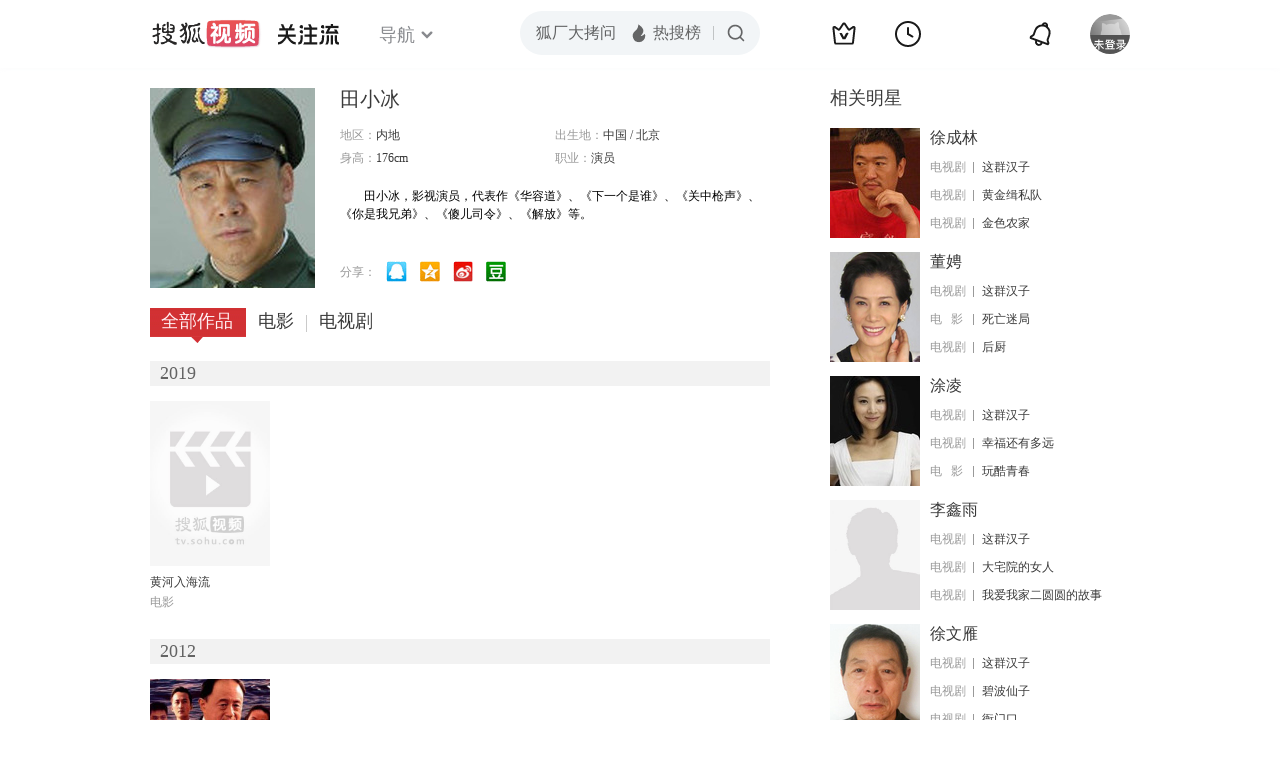

--- FILE ---
content_type: text/html;charset=UTF-8
request_url: https://tv.sohu.com/star/NTczMzIwX+eUsOWwj+WGsA==.shtml
body_size: 5109
content:











 

  
 
 <!DOCTYPE html PUBLIC "-//W3C//DTD XHTML 1.0 Transitional//EN" "http://www.w3.org/TR/xhtml1/DTD/xhtml1-transitional.dtd">
 
 <html>
 <head>
 
    <title>田小冰个人资料/图片/视频全集-田小冰的电影电视剧作品-搜狐视频</title>
	<meta http-equiv="Content-Type" content="text/html; charset=UTF-8">
	<meta http-equiv="pragma" content="no-cache">
	<meta http-equiv="cache-control" content="no-cache,must-revalidate">
	<meta http-equiv="expires" content="0">    
	<meta http-equiv="keywords" content="田小冰个人资料/图片/视频全集,田小冰的电影电视剧作品">
	<meta http-equiv="description" content="田小冰，影视演员，代表作《华容道》、《下一个是谁》、《关中枪声》、《你是我兄弟》、《傻儿司令》、《解放》等。">
	<!--<link rel="stylesheet" type="text/css" href="styles.css" />-->
	 <script type="text/javascript">
		 var category='261792516';
	 </script>
	 <script>
    var _iwt_UA="UA-sohu-123456";
    </script>
    <script type="text/javascript" src="//tv.sohu.com/upload/Trace/iwt-min.js"></script>
    <script type="text/javascript" src="//tv.sohu.com/upload/static/star/gbk.js "></script>

	<link type="text/css" rel="stylesheet" href="//css.tv.itc.cn/global/global201302.css" />


     <link type="text/css" rel="stylesheet" href="//css.tv.itc.cn/channel/v6/header.css" />
	 <link type="text/css" rel="stylesheet" href="//css.tv.itc.cn/search/search-star.css" />
<script src="//js.tv.itc.cn/kao.js"></script>
<script src="//js.tv.itc.cn/dict.js"></script>
<script src="//js.tv.itc.cn/gg.seed.js"></script>
<script src="//js.tv.itc.cn/base/core/j_1.7.2.js"></script>
<script src="//tv.sohu.com/upload/static/star/g.js"></script>
<script src="//js.tv.itc.cn/site/search/star/inc.js"></script>
<script src="//tv.sohu.com/frag/vrs_inc/phb_tv_week_10.js" charset="GBK"></script>
<script type="text/javascript">
kao('pingback', function () {
	pingbackBundle.initHref({
		customParam : {
			star : {
				url : '//click.hd.sohu.com.cn/x.gif',
				type : ['extends'],
				stype:['starpage'],
				col1:	function(config, el) {
					return el.getAttribute('pos') == null ? [''] : el.getAttribute('pos');
				},
				col2:	function(config, el) {
					return el.getAttribute('location') == null ? [''] : el.getAttribute('location');
				},
				col3:	function(config, el) {
					return el.getAttribute('starvv') == null ? [''] : el.getAttribute('starvv');
				},
				_ : 'stamp'
			},
				starss : {
				url : '//click.hd.sohu.com.cn/x.gif',
				type : ['star_page'],
				id: ['573320'],
				name: ['%E7%94%B0%E5%B0%8F%E5%86%B0'],
				vid:	function(config, el) {
					return el.getAttribute('videoid') == null ? [''] : el.getAttribute('videoid');
				},
				aid:	function(config, el) {
					return el.getAttribute('albumid') == null ? [''] : el.getAttribute('albumid');
				},
				cid:	function(config, el) {
					return el.getAttribute('cid') == null ? [''] : el.getAttribute('cid');
				},
				loc : function(config, el) {
					return el.getAttribute('location') == null ? [''] : el.getAttribute('location');
				},
				site:	function(config, el) {
					return el.getAttribute('site') == null ? [''] : el.getAttribute('site');
				},
				suv : 'cookie-SUV',
				p : 'passport',
				y : 'cookie-YYID',
				f : 'cookie-fuid',
				_ : 'stamp'
			}

		}
	});
});

	function loadPing(){
		var tmp = new Image();
    	var timespam = new Date().getTime();
    	tmp.src = '//click.hd.sohu.com.cn/x.gif?type=star_page_load&id=573320&starname=%E7%94%B0%E5%B0%8F%E5%86%B0&_=' + timespam;
    	tmp = timespam = null;
	};

loadPing();

var starId=573320;
getHeaderFrag();
function getHeaderFrag() {
    $.ajax({
        type:"GET",
        url:"/star/openkis/star/new1022Header",
        success:function(data){
            console.info(data);
            $('#hd_nav').html(data);
			kao( 'nav-v3-vrs' , function() {
				messagebus.publish('init.nav_2019', {
					isTvIndex: false,
					channelTxt: '全部'
				});
			});
        },
        error:function(data){
            console.log("Error: "+data);
        }
    });

}
</script>
</head>
<body>
<div class="hd-header hd-header-white kis-header-white" id="hd_nav"></div>
<style>
#hd-fBox2,.hd-mUpload{display:none;}
	.areaTop .hd-hotWord{
		overflow: hidden;
		width:312px;
	}
.hd-nav .item-on{color:#111}
.footSearch{display: none;}

</style>
<div class="wrapper"> 
 <!-- Start:content -->
<div class="area cfix" id="content">
	<!-- Start:left -->
	<div class="left">
		<!-- Start:mInfo -->
		<div class="mInfo cfix">
			<div class="colL">
				<img lazysrc="//photocdn.sohu.com/kistar/fengmian/573/573320/573320_ver_big.jpg" src="//css.tv.itc.cn/channel/v2/index-images/default_v.svg" width="165" height="200">
				
				</div>
			<div class="colR">
				<div class="cfix rowA">
					
					<h2> 田小冰</h2>
					<a class="starimg" href="//fans.tv.sohu.com/pc/vstar/star_info.html?star_id=573320" target="_blank">
                    <img src="//css.tv.itc.cn/search/images/starenter.png">
                    </a>
				</div>
				<ul class="u2 cfix">
					<li>地区：<em>内地</em></li> 
					<li>出生地：<em>中国  /  北京</em></li>
					
					 <li>身高：<em>176cm</em></li>
					<li>职业：<em>演员  </em></li>
					
					
				    
				</ul>
			     
			     	<p class="p intro short_intro2">
			     		&nbsp;&nbsp;&nbsp;&nbsp;&nbsp;&nbsp;&nbsp;&nbsp;田小冰，影视演员，代表作《华容道》、《下一个是谁》、《关中枪声》、《你是我兄弟》、《傻儿司令》、《解放》等。
			     	</p>
			     
				<p class="zkai arw-tab" ><a href ="#">展开</a></p>
				
				<div class="share">
					<span>分享：</span><a title="" onclick="javascript:jump('mqq')" href="javascript:void(0)"><img width="21" height="21" alt="" src="//css.tv.itc.cn/search/images/qq.gif"></a>
            <a title="" onclick="javascript:jump('qq')" href="javascript:void(0)"><img width="20" height="21" alt="" src="//css.tv.itc.cn/search/images/qzone.gif"></a>
            <a title="" onclick="javascript:jump('weibosina')" href="javascript:void(0)"><img width="20" height="21" alt="" src="//css.tv.itc.cn/search/images/swb.gif"></a>
            <a title="" onclick="javascript:jump('douban')" href="javascript:void(0)"><img width="20" height="21" alt="" src="//css.tv.itc.cn/search/images/db.gif"></a>
				</div>
			</div>
			
		</div>
		<!-- End:mInfo -->
		<!-- Start:mod -->
		
		<!-- End:mod -->
		<!-- Start:mod -->
		
		<!-- End:mod -->
		<!-- Start:mod -->
		<div class="modE">
			<div class="mod-tit cfix">
				<div class="tabA">
					<ul class="cfix">
						 	
						    <li  class="on">全部作品<em></em></li>
							<li>电影<em></em></li>
						 	 <li> 电视剧<em></em></li>
						    	
						     
						 	 
						 
						  	
 							
					</ul>
				</div>
			</div>
			<!-- 全部作品 -->
		
		 <div class="cont"> 
		 
		 <div class="year-data">
		 	<div class="mod-info"><strong>2019</strong></div>
				<div class="mod-con">
				
				 <ul class="list list-120 cfix">
				  
						<li>
								
							    <div class="pic"><a href="//tv.sohu.com/item/MTIxNjE1MQ==.html" target="_blank" pb-url="star$$starss" pos="star_tab" location="star_tab_works" starvv="star_workpage_vv"  videoid="0" albumid="1216151" cid="100" site="migu"><img lazysrc="//photocdn.tv.sohu.com/img/o_zoom,w_200,h_275/kis/fengmian/1216151/20220414/tmp_1649925800195.jpg" width="120" height="165" src="//css.tv.itc.cn/channel/v2/index-images/default_v.svg" onerror="javascript:this.src='//css.tv.itc.cn/search/star/images/default_pic1.jpg';"></a> </div>
								<strong><a href="//tv.sohu.com/item/MTIxNjE1MQ==.html" target="_blank" pb-url="star$$starss" pos="star_tab" location="star_tab_works" starvv="star_workpage_vv"  videoid="0" albumid="1216151" cid="100" site="migu" title="黄河入海流">黄河入海流</a></strong>
							   
							<p>电影</p>
						</li>
						
					</ul>
					
				</div>
			</div>		
		 
		 <div class="year-data">
		 	<div class="mod-info"><strong>2012</strong></div>
				<div class="mod-con">
				
				 <ul class="list list-120 cfix">
				  
						<li>
								
							    <div class="pic"><a href="//tv.sohu.com/item/MTIwMzM3MA==.html" target="_blank" pb-url="star$$starss" pos="star_tab" location="star_tab_works" starvv="star_workpage_vv"  videoid="0" albumid="1203370" cid="100" site="migu"><img lazysrc="//photocdn.sohu.com/kis/fengmian/1203/1203370/1203370_ver_big.jpg" width="120" height="165" src="//css.tv.itc.cn/channel/v2/index-images/default_v.svg" onerror="javascript:this.src='//css.tv.itc.cn/search/star/images/default_pic1.jpg';"></a> </div>
								<strong><a href="//tv.sohu.com/item/MTIwMzM3MA==.html" target="_blank" pb-url="star$$starss" pos="star_tab" location="star_tab_works" starvv="star_workpage_vv"  videoid="0" albumid="1203370" cid="100" site="migu" title="小镇大法官">小镇大法官</a></strong>
							   
							<p>电影</p>
						</li>
						
					</ul>
					
				</div>
			</div>		
		 
		 <div class="year-data">
		 	<div class="mod-info"><strong>2009</strong></div>
				<div class="mod-con">
				
				 <ul class="list list-120 cfix">
				  
						<li>
								
							    <div class="pic"><a href="//tv.sohu.com/item/NzY1MzY=.html" target="_blank" pb-url="star$$starss" pos="star_tab" location="star_tab_works" starvv="star_workpage_vv"  videoid="5181832" albumid="999224" cid="101" site="sohu"><img lazysrc="//photocdn.sohu.com/kis/fengmian/76/76536/76536_ver_big.jpg" width="120" height="165" src="//css.tv.itc.cn/channel/v2/index-images/default_v.svg" onerror="javascript:this.src='//css.tv.itc.cn/search/star/images/default_pic1.jpg';"></a> </div>
								<strong><a href="//tv.sohu.com/item/NzY1MzY=.html" target="_blank" pb-url="star$$starss" pos="star_tab" location="star_tab_works" starvv="star_workpage_vv"  videoid="5181832" albumid="999224" cid="101" site="sohu" title="关中枪声">关中枪声</a></strong>
							   
							<p>电视剧</p>
						</li>
						
					</ul>
					
				</div>
			</div>		
		 
		 <div class="year-data">
		 	<div class="mod-info"><strong>2008</strong></div>
				<div class="mod-con">
				
				 <ul class="list list-120 cfix">
				  
						<li>
								
							    <div class="pic"><a href="//tv.sohu.com/item/ODEzNzQ=.html" target="_blank" pb-url="star$$starss" pos="star_tab" location="star_tab_works" starvv="star_workpage_vv"  videoid="0" albumid="81374" cid="101" site="iqiyi"><img lazysrc="//photocdn.sohu.com/kis/fengmian/81/81374/81374_ver_big_20170612161017.jpg" width="120" height="165" src="//css.tv.itc.cn/channel/v2/index-images/default_v.svg" onerror="javascript:this.src='//css.tv.itc.cn/search/star/images/default_pic1.jpg';"></a> </div>
								<strong><a href="//tv.sohu.com/item/ODEzNzQ=.html" target="_blank" pb-url="star$$starss" pos="star_tab" location="star_tab_works" starvv="star_workpage_vv"  videoid="0" albumid="81374" cid="101" site="iqiyi" title="华容道2下一个是谁">华容道2下一个是谁</a></strong>
							   
							<p>电视剧</p>
						</li>
						
					</ul>
					
				</div>
			</div>		
		 
		 <div class="year-data">
		 	<div class="mod-info"><strong>1999</strong></div>
				<div class="mod-con">
				
				 <ul class="list list-120 cfix">
				  
						<li>
								
							    <div class="pic"><a href="//tv.sohu.com/item/MTA4NjIxMg==.html" target="_blank" pb-url="star$$starss" pos="star_tab" location="star_tab_works" starvv="star_workpage_vv"  videoid="0" albumid="1086212" cid="101" site="qq"><img lazysrc="//photocdn.sohu.com/kis/fengmian/1086/1086212/1086212_ver_big.jpg" width="120" height="165" src="//css.tv.itc.cn/channel/v2/index-images/default_v.svg" onerror="javascript:this.src='//css.tv.itc.cn/search/star/images/default_pic1.jpg';"></a> </div>
								<strong><a href="//tv.sohu.com/item/MTA4NjIxMg==.html" target="_blank" pb-url="star$$starss" pos="star_tab" location="star_tab_works" starvv="star_workpage_vv"  videoid="0" albumid="1086212" cid="101" site="qq" title="这群汉子">这群汉子</a></strong>
							   
							<p>电视剧</p>
						</li>
						
					</ul>
					
				</div>
			</div>		
		 
		  </div>
		   
	
		 
		 <div  class="cont hide">
		  
		 
		 	<div class="year-data">
		 	<div class="mod-info"><strong>2019</strong></div>
				<div class="mod-con">
					<ul class="list list-120 cfix">
						
						<li>
							<div class="pic"><a href="//tv.sohu.com/item/MTIxNjE1MQ==.html" target="_blank" pb-url="star$$starss" pos="star_tab" location="star_tab_film" starvv="star_workpage_vv" videoid="0" albumid="1216151" cid="100" site="migu"><img lazysrc="//photocdn.tv.sohu.com/img/o_zoom,w_200,h_275/kis/fengmian/1216151/20220414/tmp_1649925800195.jpg" width="120" height="165" src="//css.tv.itc.cn/channel/v2/index-images/default_v.svg" onerror="javascript:this.src='//css.tv.itc.cn/search/star/images/default_pic1.jpg';"></a></div>
							<strong><a href="//tv.sohu.com/item/MTIxNjE1MQ==.html" target="_blank" pb-url="star$$starss" pos="star_tab" location="star_tab_film" starvv="star_workpage_vv" videoid="0" albumid="1216151" cid="100" site="migu" title="黄河入海流">黄河入海流</a></strong>
							 
						</li>
						
						
					</ul>
				</div>
				</div>
		 
		 
		 	<div class="year-data">
		 	<div class="mod-info"><strong>2012</strong></div>
				<div class="mod-con">
					<ul class="list list-120 cfix">
						
						<li>
							<div class="pic"><a href="//tv.sohu.com/item/MTIwMzM3MA==.html" target="_blank" pb-url="star$$starss" pos="star_tab" location="star_tab_film" starvv="star_workpage_vv" videoid="0" albumid="1203370" cid="100" site="migu"><img lazysrc="//photocdn.sohu.com/kis/fengmian/1203/1203370/1203370_ver_big.jpg" width="120" height="165" src="//css.tv.itc.cn/channel/v2/index-images/default_v.svg" onerror="javascript:this.src='//css.tv.itc.cn/search/star/images/default_pic1.jpg';"></a></div>
							<strong><a href="//tv.sohu.com/item/MTIwMzM3MA==.html" target="_blank" pb-url="star$$starss" pos="star_tab" location="star_tab_film" starvv="star_workpage_vv" videoid="0" albumid="1203370" cid="100" site="migu" title="小镇大法官">小镇大法官</a></strong>
							 
						</li>
						
						
					</ul>
				</div>
				</div>
		 
		 	</div>
		 
		  
		 
		 
		 <div  class="cont hide">
		 
		 <div class="year-data">
		 	<div class="mod-info"><strong>2009</strong></div>
				<div class="mod-con">
					<ul class="list list-120 cfix">
						
						<li>
							<div class="pic"><a href="//tv.sohu.com/item/NzY1MzY=.html" target="_blank" pb-url="star$$starss" pos="star_tab" location="star_tab_tv" starvv="star_workpage_vv" videoid="5181832" albumid="999224" cid="101" site="sohu"><img lazysrc="//photocdn.sohu.com/kis/fengmian/76/76536/76536_ver_big.jpg" width="120" height="165" src="//css.tv.itc.cn/channel/v2/index-images/default_v.svg" onerror="javascript:this.src='//css.tv.itc.cn/search/star/images/default_pic1.jpg';"></a></div>
							<strong><a href="//tv.sohu.com/item/NzY1MzY=.html" target="_blank" pb-url="star$$starss" pos="star_tab" location="star_tab_tv" starvv="star_workpage_vv" videoid="5181832" albumid="999224" cid="101" site="sohu" title="关中枪声">关中枪声</a></strong>
							 
						</li>
						
						
					</ul>
				</div>
				</div>
		 
		 <div class="year-data">
		 	<div class="mod-info"><strong>2008</strong></div>
				<div class="mod-con">
					<ul class="list list-120 cfix">
						
						<li>
							<div class="pic"><a href="//tv.sohu.com/item/ODEzNzQ=.html" target="_blank" pb-url="star$$starss" pos="star_tab" location="star_tab_tv" starvv="star_workpage_vv" videoid="0" albumid="81374" cid="101" site="iqiyi"><img lazysrc="//photocdn.sohu.com/kis/fengmian/81/81374/81374_ver_big_20170612161017.jpg" width="120" height="165" src="//css.tv.itc.cn/channel/v2/index-images/default_v.svg" onerror="javascript:this.src='//css.tv.itc.cn/search/star/images/default_pic1.jpg';"></a></div>
							<strong><a href="//tv.sohu.com/item/ODEzNzQ=.html" target="_blank" pb-url="star$$starss" pos="star_tab" location="star_tab_tv" starvv="star_workpage_vv" videoid="0" albumid="81374" cid="101" site="iqiyi" title="华容道2下一个是谁">华容道2下一个是谁</a></strong>
							 
						</li>
						
						
					</ul>
				</div>
				</div>
		 
		 <div class="year-data">
		 	<div class="mod-info"><strong>1999</strong></div>
				<div class="mod-con">
					<ul class="list list-120 cfix">
						
						<li>
							<div class="pic"><a href="//tv.sohu.com/item/MTA4NjIxMg==.html" target="_blank" pb-url="star$$starss" pos="star_tab" location="star_tab_tv" starvv="star_workpage_vv" videoid="0" albumid="1086212" cid="101" site="qq"><img lazysrc="//photocdn.sohu.com/kis/fengmian/1086/1086212/1086212_ver_big.jpg" width="120" height="165" src="//css.tv.itc.cn/channel/v2/index-images/default_v.svg" onerror="javascript:this.src='//css.tv.itc.cn/search/star/images/default_pic1.jpg';"></a></div>
							<strong><a href="//tv.sohu.com/item/MTA4NjIxMg==.html" target="_blank" pb-url="star$$starss" pos="star_tab" location="star_tab_tv" starvv="star_workpage_vv" videoid="0" albumid="1086212" cid="101" site="qq" title="这群汉子">这群汉子</a></strong>
							 
						</li>
						
						
					</ul>
				</div>
				</div>
		 
		 	</div>
		 
		   
		
		   
		 
	  
	  
	   
		 
	 	
		
 
		
		
 
		</div>	
	<!-- End:mod -->
</div>
<!-- End:left -->
	
	<!-- Start:right -->
	<div class="right">
		<!-- Start:mod -->
		<div class="modH">
		
			<div class="mod-tit cfix"><h3>相关明星</h3></div>
			<div class="mod-con">
				<ul class="list-txt">
					
						<li class="cfix">
						<a href="//tv.sohu.com/star/NzUyODM1X+W+kOaIkOaelw==.shtml" class="pic" target="_blank" pb-url="star$$starss" pb-url="star$$starss" pos="star_relatedstar" location="" starvv="star_starpage_vv"><img lazysrc="//photocdn.sohu.com/kistar/fengmian/752/752835/752835_ver_small.jpg" width="90" height="110" src="//css.tv.itc.cn/channel/v2/index-images/default_v.svg" onerror="javascript:this.src='//css.tv.itc.cn/search/star/images/default_avatar.jpg';"></a>
						<div class="txt cfix">
							<h6><a href="//tv.sohu.com/star/NzUyODM1X+W+kOaIkOaelw==.shtml" target="_blank" pb-url="star$$starss" pos="star_relatedstar" location="" starvv="star_starpage_vv">徐成林</a></h6>
							<ul>
							 
							 	
							 	<li><em>电视剧</em><a href="//tv.sohu.com/item/MTA4NjIxMg==.html" target="_blank" title="这群汉子" pb-url="star$$starss" pos="star_relatedstar" location="" starvv="star_workpage_vv" site="sohu">这群汉子</a></li>
							 	 								 
							
							 	
							 	<li><em>电视剧</em><a href="//tv.sohu.com/item/NzA5Mjk=.html" target="_blank" title="黄金缉私队" pb-url="star$$starss" pos="star_relatedstar" location="" starvv="star_workpage_vv" site="sohu">黄金缉私队</a></li>
							 	 								 
							
							 	
							 	<li><em>电视剧</em><a href="//tv.sohu.com/item/NzcyMDI=.html" target="_blank" title="金色农家" pb-url="star$$starss" pos="star_relatedstar" location="" starvv="star_workpage_vv" site="sohu">金色农家</a></li>
							 	 								 
							
							</ul>
							
						</div>
					</li>
					
						<li class="cfix">
						<a href="//tv.sohu.com/star/NzY3NDI1X+iRo+WoiQ==.shtml" class="pic" target="_blank" pb-url="star$$starss" pb-url="star$$starss" pos="star_relatedstar" location="" starvv="star_starpage_vv"><img lazysrc="//photocdn.sohu.com/kistar/fengmian/767/767425/767425_ver_small.jpg" width="90" height="110" src="//css.tv.itc.cn/channel/v2/index-images/default_v.svg" onerror="javascript:this.src='//css.tv.itc.cn/search/star/images/default_avatar.jpg';"></a>
						<div class="txt cfix">
							<h6><a href="//tv.sohu.com/star/NzY3NDI1X+iRo+WoiQ==.shtml" target="_blank" pb-url="star$$starss" pos="star_relatedstar" location="" starvv="star_starpage_vv">董娉</a></h6>
							<ul>
							 
							 	
							 	<li><em>电视剧</em><a href="//tv.sohu.com/item/MTA4NjIxMg==.html" target="_blank" title="这群汉子" pb-url="star$$starss" pos="star_relatedstar" location="" starvv="star_workpage_vv" site="sohu">这群汉子</a></li>
							 	 								 
							
							 	
							 	<li><em>电&nbsp;&nbsp;&nbsp;影</em><a href="//tv.sohu.com/item/MTg2NDYx.html" target="_blank" title="死亡迷局" pb-url="star$$starss" pos="star_relatedstar" location="" starvv="star_workpage_vv" site="sohu">死亡迷局</a></li>
							 	 								 
							
							 	
							 	<li><em>电视剧</em><a href="//tv.sohu.com/item/MjA2NzQy.html" target="_blank" title="后厨" pb-url="star$$starss" pos="star_relatedstar" location="" starvv="star_workpage_vv" site="sohu">后厨</a></li>
							 	 								 
							
							</ul>
							
						</div>
					</li>
					
						<li class="cfix">
						<a href="//tv.sohu.com/star/MzE3OTE3X+a2guWHjA==.shtml" class="pic" target="_blank" pb-url="star$$starss" pb-url="star$$starss" pos="star_relatedstar" location="" starvv="star_starpage_vv"><img lazysrc="//photocdn.sohu.com/kistar/fengmian/317/317917/317917_ver_small.jpg" width="90" height="110" src="//css.tv.itc.cn/channel/v2/index-images/default_v.svg" onerror="javascript:this.src='//css.tv.itc.cn/search/star/images/default_avatar.jpg';"></a>
						<div class="txt cfix">
							<h6><a href="//tv.sohu.com/star/MzE3OTE3X+a2guWHjA==.shtml" target="_blank" pb-url="star$$starss" pos="star_relatedstar" location="" starvv="star_starpage_vv">涂凌</a></h6>
							<ul>
							 
							 	
							 	<li><em>电视剧</em><a href="//tv.sohu.com/item/MTA4NjIxMg==.html" target="_blank" title="这群汉子" pb-url="star$$starss" pos="star_relatedstar" location="" starvv="star_workpage_vv" site="sohu">这群汉子</a></li>
							 	 								 
							
							 	
							 	<li><em>电视剧</em><a href="//tv.sohu.com/item/NTkyMTQ=.html" target="_blank" title="幸福还有多远" pb-url="star$$starss" pos="star_relatedstar" location="" starvv="star_workpage_vv" site="sohu">幸福还有多远</a></li>
							 	 								 
							
							 	
							 	<li><em>电&nbsp;&nbsp;&nbsp;影</em><a href="//tv.sohu.com/item/ODAzMTY=.html" target="_blank" title="玩酷青春" pb-url="star$$starss" pos="star_relatedstar" location="" starvv="star_workpage_vv" site="sohu">玩酷青春</a></li>
							 	 								 
							
							</ul>
							
						</div>
					</li>
					
						<li class="cfix">
						<a href="//tv.sohu.com/star/MzI2MTQxX+adjumRq+mbqA==.shtml" class="pic" target="_blank" pb-url="star$$starss" pb-url="star$$starss" pos="star_relatedstar" location="" starvv="star_starpage_vv"><img lazysrc="//photocdn.tv.sohu.com/img/kistar/fengmian/20210831/1630396679597_326141_ver_small_90_110.jpg" width="90" height="110" src="//css.tv.itc.cn/channel/v2/index-images/default_v.svg" onerror="javascript:this.src='//css.tv.itc.cn/search/star/images/default_avatar.jpg';"></a>
						<div class="txt cfix">
							<h6><a href="//tv.sohu.com/star/MzI2MTQxX+adjumRq+mbqA==.shtml" target="_blank" pb-url="star$$starss" pos="star_relatedstar" location="" starvv="star_starpage_vv">李鑫雨</a></h6>
							<ul>
							 
							 	
							 	<li><em>电视剧</em><a href="//tv.sohu.com/item/MTA4NjIxMg==.html" target="_blank" title="这群汉子" pb-url="star$$starss" pos="star_relatedstar" location="" starvv="star_workpage_vv" site="sohu">这群汉子</a></li>
							 	 								 
							
							 	
							 	<li><em>电视剧</em><a href="//tv.sohu.com/item/ODY4MTg=.html" target="_blank" title="大宅院的女人" pb-url="star$$starss" pos="star_relatedstar" location="" starvv="star_workpage_vv" site="sohu">大宅院的女人</a></li>
							 	 								 
							
							 	
							 	<li><em>电视剧</em><a href="//tv.sohu.com/item/ODc4NjQ=.html" target="_blank" title="我爱我家二圆圆的故事" pb-url="star$$starss" pos="star_relatedstar" location="" starvv="star_workpage_vv" site="sohu">我爱我家二圆圆的故事</a></li>
							 	 								 
							
							</ul>
							
						</div>
					</li>
					
						<li class="cfix">
						<a href="//tv.sohu.com/star/NTYzNTI1X+W+kOaWh+mbgQ==.shtml" class="pic" target="_blank" pb-url="star$$starss" pb-url="star$$starss" pos="star_relatedstar" location="" starvv="star_starpage_vv"><img lazysrc="//photocdn.sohu.com/kistar/fengmian/563/563525/563525_ver_small.jpg" width="90" height="110" src="//css.tv.itc.cn/channel/v2/index-images/default_v.svg" onerror="javascript:this.src='//css.tv.itc.cn/search/star/images/default_avatar.jpg';"></a>
						<div class="txt cfix">
							<h6><a href="//tv.sohu.com/star/NTYzNTI1X+W+kOaWh+mbgQ==.shtml" target="_blank" pb-url="star$$starss" pos="star_relatedstar" location="" starvv="star_starpage_vv">徐文雁</a></h6>
							<ul>
							 
							 	
							 	<li><em>电视剧</em><a href="//tv.sohu.com/item/MTA4NjIxMg==.html" target="_blank" title="这群汉子" pb-url="star$$starss" pos="star_relatedstar" location="" starvv="star_workpage_vv" site="sohu">这群汉子</a></li>
							 	 								 
							
							 	
							 	<li><em>电视剧</em><a href="//tv.sohu.com/item/MTkyNDI0.html" target="_blank" title="碧波仙子" pb-url="star$$starss" pos="star_relatedstar" location="" starvv="star_workpage_vv" site="sohu">碧波仙子</a></li>
							 	 								 
							
							 	
							 	<li><em>电视剧</em><a href="//tv.sohu.com/item/MTEwMTU1NA==.html" target="_blank" title="衙门口" pb-url="star$$starss" pos="star_relatedstar" location="" starvv="star_workpage_vv" site="sohu">衙门口</a></li>
							 	 								 
							
							</ul>
							
						</div>
					</li>
					
				</ul>
			</div>
			
		</div>
 		
		<!-- End:mod -->
		<!-- Start:mod -->
		<div class="mod modI">
			<div class="mod-tit cfix">
				 <h3>相关视频</h3> 
				 <a href="//so.tv.sohu.com/mts?box=1&wd=%E7%94%B0%E5%B0%8F%E5%86%B0" class="r view-all" target="_blank">查看全部</a>
			</div>
			<div class="mod-con">
				<ul class="list-txt">
			 
				</ul>
			</div>
		</div>
		<!-- End:mod -->
		
		<!-- Start:mod -->

		<!-- End:mod -->
	</div>
	<!-- End:right -->
	
</div>
<!-- End:content -->
<script src="//tv.sohu.com/upload/static/star/search-star.js"></script>






<span id="footerFrag" onload="getFootererFrag()"></span>
 
<script>
   getFootererFrag();
    function getFootererFrag() {
        docWrite = document.write;
        document.write = function( text ){
            console.log(text);
            var elements = document.getElementsByClassName("now_year");
            Array.prototype.forEach.call(elements, function (element) {
                element.innerHTML = text;
            });
        };
        $.ajax({
            type:"GET",
            url:"/star/openkis/star/footer",
            async : true,
            success:function(result){
               console.info(result);
                $("#footerFrag").html(result);
                 //  还原
                document.write = docWrite;
            },
            error:function(result){
                $("#footerFrag").html("");
                console.log("Error: "+result);
            }
        });


    };
</script>

<script>
//    (function($){
//    $(function(){
//        if ($("#sFormA").length > 0) {
//            var txt = $("#sKeyA");
//            sohuHD.focusClear(txt);
//            $("#sFormA").submit(function () {
//                sohuHD.redirect("//so.tv.sohu.com/mts?wd=" + escape($.trim(txt.val())), "_blank");
//                return false;
//            });
//        }
//    });
//})(jQuery);
    messagebus.publish('core.loaded_end');
(function(){function a(){var a=/win/i.test(navigator.userAgent);if(a)if(typeof window.ActiveXObject=="function")try{var b=new ActiveXObject("SoHuVA.SoHuDector.1");b.StartSoHuVA()}catch(c){}else{function d(){var a=navigator.plugins||[];for(var b=0,c;c=a[b];b++)if(/npifox/i.test(c.description))return!0;return!1}if(d()){var e=document.getElementById("embed_ifox");if(!e){var f=document.createElement("div");f.style.cssText="position:absolute;zIndex:-1;height:1px",f.innerHTML='<embed id="embed_ifox" type="application/ifox-plugin" width="0" height="0"></embed>',document.body&&(document.body.insertBefore(f,document.body.firstChild),e=document.getElementById("embed_ifox"))}try{e.RunSohuVA()}catch(c){}}}}var b=window._IFoxContext||(window._IFoxContext={});b.isCalled||(b.isCalled=!0,setTimeout(function(){a()},2e3))})()
</script>

<!-- Begin New PV -->
<script type="text/javascript" src="//tv.sohu.com/upload/static/global/hdpv.js"></script>
<!-- End New PV -->

<!-- Begin PVInsight -->
<script type="text/javascript" language="javascript" src="//a1.itc.cn/pv/js/spv.1305141919.js"></script>
 <!-- End PVInsight --> 
</body>
</html>


--- FILE ---
content_type: text/html;charset=UTF-8
request_url: https://score.my.tv.sohu.com/digg/get.do?type=442&vid=573320&callback=jQuery172041018162081099696_1768755517683&_=1768755520743
body_size: 105
content:
jQuery172041018162081099696_1768755517683({"vid":573320,"downCount":1,"statusText":"success","upCount":0,"pid":0,"tvid":573320,"type":442,"status":200})

--- FILE ---
content_type: text/plain;charset=UTF-8
request_url: https://v4.passport.sohu.com/i/cookie/common?callback=passport4015_cb1768755522073&dfp=1768755522124&_=1768755522124
body_size: -297
content:
passport4015_cb1768755522073({"body":"","message":"Success","status":200})

--- FILE ---
content_type: text/javascript; charset=utf-8
request_url: https://hui.sohu.com/mum/ipqueryjp?callback=jsonp1768755517345&cookie=1768755517505&platform_source=pc&_=1768755517346
body_size: 28
content:
typeof jsonp1768755517345 === 'function' && jsonp1768755517345({
  "ext_ip": "52.15.217.192",
  "urls": []
});

--- FILE ---
content_type: application/x-javascript
request_url: https://js.tv.itc.cn/base/plug/searchSuggest_709c1c.js
body_size: 17729
content:
/* sohutv 2026-01-15 18:15:29 */
"use strict";(()=>{var x=(t,e)=>()=>(e||t((e={exports:{}}).exports,e),e.exports);var G=x(C=>{"use strict";Object.defineProperty(C,"__esModule",{value:!0});C.default=void 0;var le={regex:/([^.]+)$/,browser:function(){var t=navigator.userAgent,e={},s=t.match(/WebKit\/([\d.]+)/),i=t.match(/Chrome\/([\d.]+)/)||t.match(/CriOS\/([\d.]+)/),a=t.match(/Firefox\/([\d.]+)/),r=t.match(/Version\/([\d.]+).*Safari/),o=t.match(/Edg\/([\d.]+)/);return s&&(e.webkit=parseFloat(s[1])),i&&(e.chrome=parseFloat(i[1])),a&&(e.firefox=parseFloat(a[1])),r&&(e.safari=parseFloat(r[1])),o&&(e.edg=parseFloat(o[1])),e}(),canUseWebp:function(){var t=this.browser;return t.chrome&&t.chrome>=32||t.safari&&t.safari>=16||t.firefox&&t.firefox>=65},canUseAvif:function(){var t=this.browser;return t.chrome&&!t.edg&&t.chrome>=85||t.safari&&t.safari>=16.4||t.firefox&&t.firefox>=93||t.edg&&t.edg>120},convertFormat:function(t){if(/(photocdn\.tv\.sohu\.com)|((e3f49eaa46b57|00cdc5c2e0ddc)\.cdn\.sohucs\.com)/.test(t)){if(!/(\.(jpg|png|jpeg))$/.test(t))return t;!/(\.gif)$/.test(t)&&this.canUseAvif()?t=t.replace(this.regex,"avif"):this.canUseWebp()&&(t=t.replace(this.regex,"webp"))}return t}},ne={convertImageFormat(t){return le.convertFormat(t)},stringify(t){return t?Object.keys(t).map(function(e){var s=t[e];return Array.isArray(s)?s.map(function(i){return encodeURIComponent(e)+"="+encodeURIComponent(i)}).join("&"):encodeURIComponent(e)+"="+encodeURIComponent(s)}).join("&"):""},dateFormat(t,e){({}).toString.call(t)!="[object Date]"&&(t=new Date(parseInt(t)));let s={YYYY:t.getFullYear(),MM:t.getMonth()+1,DD:t.getDate(),hh:t.getHours(),mm:t.getMinutes(),ss:t.getSeconds()};for(let i in s)Object.prototype.hasOwnProperty.call(s,i)&&(e=e.replace(i,String(s[i]).padStart(2,"0")));return e}},ce=ne;C.default=ce});var N=x(E=>{"use strict";Object.defineProperty(E,"__esModule",{value:!0});E.default=void 0;var he=`
:host{
    --red: #FD4A61;
    --wred:#FF2E43;
    --title-color: var(--title-color);
    --icon-color: var(--icon-color);
}

.hd-search {
    --color2:rgba(255,255,255,.2);
    --color4:rgba(255,255,255,.4);
    --color5:rgba(255,255,255,.5);
    --color6:rgba(255,255,255,.6);
    --title:rgba(255,255,255,.9);
    --num:#fff;
    --color-his-del:rgb(166,166,166);
    --color-hover-bg:rgba(255,255,255,0.04);
}

.hd-search.skin1 {
    --color2:rgba(0,0,0,.2);
    --color4:rgba(0,0,0,.4);
    --color5:rgba(0,0,0,.5);
    --color6:rgba(0,0,0,.6);
    --title:rgba(0,0,0,.9);
    --num:#000;
    --color-his-del:rgb(102,102,102);
    --color-hover-bg:rgba(0,0,0,0.02);
}
a{text-decoration: none;color:var(--title);}
a:hover{color:var(--red)}
.hd-search.skin2 a:hover{color:var(--wred)}
.hd-search { position:relative; box-sizing:border-box;width: 100%;display:flex; flex-direction: column;align-items: center;background: rgba(31, 31, 41, 0.4);border-radius: 25px;overflow:hidden;font-size:16px;backdrop-filter: blur(32px); -webkit-backdrop-filter: blur(32px);}
.hd-search-inner{ width:100%; height: 42px;  display:flex; align-items: center;}
.hd-search .hd-input {flex-grow:1;border: none; box-sizing: border-box;width:0;height: 100%; color: var(--title-color, var(--color6)); padding-left:16px; background:none; outline:none;font-size:16px;text-overflow: ellipsis;}
.hd-search .hd-input:hover{color:var(--red);}
.skin2 .hd-input:hover{color:var(--wred);}
.hd-search .hd-input:focus{color:var(--num);}
.hd-search .hd-input::placeholder{ color:var(--title-color, var(--color6));}
.hd-search .hd-input:focus ~ .hd-submit{color:var(--red);}
.hd-search.skin2 .hd-input:focus ~ .hd-submit{color:var(--wred);}
.hd-search a.hd-submit { flex-shrink:0;color:var(--icon-color,var(--color4));height: 45px; cursor: pointer;display: flex; align-items: center;padding-left: 12px;padding-right:14px; box-sizing: border-box;}
.hd-search a.hd-submit svg{width:20px;height:20px;}
.hd-search .hd-submit:hover { color:var(--red); }
.hd-search.skin2 .hd-submit:hover { color:var(--wred); }
.hd-search .search-hotlink { display: flex; align-items: center; flex-shrink:0;height: 100%; color: var(--icon-color,var(--color4)); text-decoration: none; padding-right:12px;}
.hd-search .search-hotlink:hover { color: var(--red); }
.hd-search.skin2 .search-hotlink:hover { color: var(--wred); }
.hd-search .search-hotlink .icon-hot { width:20px; height:20px;margin-right:4px; }
.hd-search .search-divider{ flex-shrink:0;width:1px;height:14px;background-color:var(--color2); }

.hd-result{ width:100%;display:none;max-height:calc(100vh - 75px);overflow-x:hidden;overflow-y:auto;}
.hd-result::-webkit-scrollbar{width:6px;height:10px;}
.hd-result::-webkit-scrollbar-track:vertical{background-color:transparent;}
.hd-result::-webkit-scrollbar-track-piece{background-color:transparent;}
.hd-result::-webkit-scrollbar-thumb{border-radius: 5px;background-color:rgba(255,255,255,.2);}
.top-line{border-top: 1px solid rgba(255,255,255,.04);margin:0 16px;}
.search-body a:hover .name{color:var(--red);}
.skin2 .search-body a:hover .name{color:var(--wred);}
.search-body a:hover img{filter: contrast(1.2) saturate(1.1);}
.search-body a.selected,
.search-body a.selected .name,
.search-body a.selected .author-name {color:var(--red);}
.skin2 .search-body a.selected .author-name {color:var(--wred);}
.search-body a.selected img{filter: contrast(1.2) saturate(1.1);}
.search-head{display: flex;justify-content: space-between;position: relative; margin: 0 16px; overflow: hidden; color: #999;}
.search-title{line-height:20px;color: var(--color4);}
.search-del{display:block;width:20px;height:20px;color:var(--color-his-del);}
.search-history {margin-top:14px;width:calc(var(--sh-search-width) - 2px);}
.search-history .search-body{display:flex;flex-direction: row; line-height: 20px; font-weight: 400;margin:12px 16px 0}
.search-history .search-body a{white-space: nowrap;}
.search-history .search-body a:nth-child(n+2){margin-left:16px;}
.search-history .search-body a.item-his__long{ overflow: hidden; text-overflow: ellipsis;min-width:2em;}
.search-live{padding:14px 16px 6px;overflow:hidden;height:124px;width:calc(var(--sh-search-width) - 2px);box-sizing: border-box;}
.search-live .search-body{display:flex;flex-wrap: wrap;}
.author-item{width:80px;display:flex;flex-direction: column;flex-shrink:0;margin-bottom:50px;}
.author-item:nth-child(n+2){margin-left:24px;}
.author-photo,
.author-photo_inner{border-radius:50%;display:flex;justify-content: center;align-items: center;}
.author-photo{width:80px;height:80px;}
.author-photo_inner{width:76px;height:76px;}
.author-name{ color: var(--title); text-align: center; font-size:14px;line-height: 18px; font-weight: 400;margin-top:4px;text-overflow: ellipsis; white-space: nowrap; overflow: hidden;}
.author-name:hover{color:var(--red);}
.skin2 .author-name:hover{color:var(--wred);}
.author-photo .photo-live{font-size:12px;font-weight:500;color:#fff;display:block;width:100%;text-align:center;height: 25px;line-height: 25px;position: absolute;bottom: 0;left: 0;background-image: linear-gradient(-60deg, #D63C86 0%, #F53851 50%, #E5514D 100%);border-radius: 13px;}
.author-photo .photo-cover{border-radius: 50%;width:100%;height:100%;}
.author-photo .photo-cover_wrap{width:72px;height:72px; overflow:hidden; border-radius:50%; position:relative;}

.author-item_live .author-photo{
  animation: nav-light 1.5s ease-in-out infinite;
}
.author-item_live .author-photo_inner{
  animation: nav-light_inner 1.5s ease-in-out infinite;
}
.author-item_live .photo-cover{
  animation: nav-scale 1.5s ease-in-out infinite;
}
@keyframes nav-scale {
    0%{ transform: scale(1); opacity:.7; }
    50%{ transform: scale(1.08); opacity:1; }
  100%{ transform: scale(1); opacity:.7;}
}
@keyframes nav-light {
  0% {box-shadow: 0 0 0 0 rgba(245, 56, 81, .8);}
    100% {box-shadow: 0 0 0 10px rgba(245, 56, 81, 0);}
}
@keyframes nav-light_inner {
  0% {box-shadow: 0 0 0 0 rgba(245, 56, 81, 0);}
  50% {box-shadow: 0 0 0 2px rgba(245, 56, 81, 1);}
  100% {box-shadow: 0 0 0 0 rgba(245, 56, 81, 0);}
}

.search-hot{margin-top:14px;}
.search-hot .search-head{margin-bottom:8px;}
.search-hot .search-body{display:flex;flex-direction:column;padding-bottom:15px;}
.search-hot .search-body a{display:flex;align-items: center;padding:8px 15px 8px 5px;}
.search-hot .search-body a:hover{background-color:var(--color-hover-bg);}
.search-hot .search-body .info{display:flex;flex-grow:1;}
.search-hot .search-body .pic{flex-shrink:0;border-radius:8px;width:55px;height:76px;margin-left:8px;}
.search-hot .search-body .pic img{width:100%;height:100%;border-radius:8px;}
.search-hot .search-body .txt{margin-left:8px;width:0;flex-grow:1;display:flex;flex-direction:column;justify-content:center;}
.search-hot .search-body .num{flex-shrink:0;width:25px;height:20px;display:flex;justify-content:right;}
.search-hot .search-body .num svg{flex-shrink:0;width:15px;height:100%;}
.search-hot .search-body a:nth-child(n+10) .num svg{width:25px;}
.search-hot .search-body .year,
.search-hot .search-body .actor{text-overflow: ellipsis; white-space: nowrap; overflow: hidden;}
.search-hot .search-body .name{display:flex;align-items:center;}
.search-hot .search-body .name span{color:var(--title);overflow:hidden;text-overflow: ellipsis; white-space: nowrap;font-size:16px;line-height:20px;}
.search-hot .search-body .name span:hover{color:var(--red);}
.skin2 .search-hot .search-body .name span:hover{color:var(--wred);}
.search-hot .search-body a .name::after{flex-shrink:0;margin-left:8px;width:16px;height:16px;line-height:16px;font-size:12px;color: #FFFFFF;display:flex;justify-content:center;align-items:center;border-radius: 3px;background-repeat:no-repeat;background-size:100% 100%;}
.search-hot .search-body a.hot-label-1 .name::after{content:"\u70ED";background-image: linear-gradient(116deg, #FD6B6B 0%, #FF2958 101%);} 
.search-hot .search-body a.hot-label-2 .name::after{content:"\u7206";background-image: linear-gradient(90deg, #FF9670 0%, #FF4C4A 100%);} 
.search-hot .search-body .year{color:var(--color6);font-size:14px;margin-top:8px;line-height:18px;}
.search-hot .search-body .actor{color:var(--color4);font-size:14px;margin-top:8px;line-height:18px;}
.search-hot .search-body a .pic,
.search-hot .search-body a .year,
.search-hot .search-body a .actor {display:none;}
.search-hot .search-body a:hover .pic,
.search-hot .search-body a:hover .year,
.search-hot .search-body a:hover .actor,
.search-hot .search-body a.selected .pic,
.search-hot .search-body a.selected .year,
.search-hot .search-body a.selected .actor {display:block;}

.search-suggest {color: rgba(245,56,81,.9);padding:16px 0}
.search-suggest .search-body a{display:block;padding:8px 20px;}
.search-suggest .search-body a:hover{background-color:var(--color-hover-bg);}
/*.search-suggest .search-body a:not(:first-child){margin-top:16px;}*/
.search-suggest .search-body .info{display:flex;align-items: center;}
.search-suggest .search-body .info .pic{width:64px;height:87px;border-radius:5px;margin-right:12px;overflow:hidden;}
.search-suggest .search-body .info .pic img{width:100%;height:100%;}
.search-suggest .search-body .info .txt{flex-grow: 1; width:0;display:flex;flex-direction: column;justify-content: center;}
.search-suggest .search-body .rich .info .txt{}
.search-suggest .search-body .info .cate{margin-top:8px;color:var(--color6);font-size:14px;line-height:18px;overflow: hidden; text-overflow: ellipsis;white-space: nowrap;}
.search-suggest .search-body .name{height:20px;overflow-y:visible;display:flex;align-items: center;}
.search-suggest .search-body .name .keyword{color:var(--title);overflow: hidden;text-overflow: ellipsis;white-space: nowrap;font-size:16px;line-height:20px;}
.search-suggest .search-body .name .keyword:hover{color:var(--red);}
.skin2 .search-suggest .search-body .name .keyword:hover{color:var(--wred);}
.search-suggest .search-body .name .keyword .hl-key{color:rgba(245,56,81,.9);}
.search-suggest .search-body .tag{flex-shrink:0;box-sizing:border-box;background-image: linear-gradient(-55deg, #D63C86 0%, #F53851 49%, #E5514D 99%); border-radius: 4px; font-size: 12px;line-height:16px;color: #FFFFFF; font-weight: 500;margin-left:8px;padding:2px 4px;display:inline-block;}
.search-suggest .search-body .tag-famous{background-image: linear-gradient(141deg, #F25BBA 0%, #7652CB 100%);}
.search-suggest .search-body .info_3 .pic{width:72px;height:72px;border-radius:50%;}


/* .hd-search{transition: background .2s ease;}
.hd-search.open{ background: rgba(31, 31, 41, 0.8);} */


.hd-search.skin1 {background: rgba(255, 255, 255, 0.98);border: 1px solid rgba(0, 0, 0, 0.12);}
.skin1 .top-line{border-top: 1px solid rgba(0,0,0,.04);}
.skin1 .hd-result::-webkit-scrollbar-thumb{border-radius: 5px;background-color:rgba(0,0,0,.2);}

.focus{animation: fs-mask .2s ease both;-webkit-animation: fs-mask .2s ease both;}
.hide{animation: fs-mask-hide .2s ease both;-webkit-animation: fs-mask-hide .2s ease both;}
@keyframes fs-mask {
  0% {box-shadow: 0 0 0 2000px rgba(0,0,0,0);}
  50% {box-shadow: 0 0 0 2000px rgba(0,0,0,.3);}
  100% {box-shadow: 0 0 0 2000px rgba(0,0,0,.6);}
}
@keyframes fs-mask-hide {
    0% {box-shadow: 0 0 0 2000px rgba(0,0,0,.6);}
    50% {box-shadow: 0 0 0 2000px rgba(0,0,0,.3);}
  100% {box-shadow: 0 0 0 2000px rgba(0,0,0,0);}
}

.hd-search.skin2{
    --color2:rgba(0,0,0,.2);
    --color4:rgba(0,0,0,.4);
    --color5:rgba(0,0,0,.5);
    --color6:rgba(0,0,0,.6);
    --title:rgba(0,0,0,.9);
    --num:#000;
    --color-his-del:rgb(102,102,102);
    --color-hover-bg:rgba(0,0,0,0.02);
    --icon-color: rgba(26, 26, 26, .65);
}
.hd-search.skin2 {background:#F2F5F7;border:none;}
.skin2 .hd-search-inner{height:44px;}
.skin2 .top-line{border-top: 1px solid rgba(0,0,0,.04);}
.skin2 .hd-result::-webkit-scrollbar-thumb{border-radius: 5px;background-color:rgba(0,0,0,.2);}
.skin2.open{background:rgba(255, 255, 255, 0.98);
`,de=he;E.default=de});var se=x(I=>{"use strict";Object.defineProperty(I,"__esModule",{value:!0});I.default=void 0;var B={},ue=B.toString;function pe(t){return t==null?String(t):B[ue.call(t)]||"object"}K("Boolean Number String Function Array Date RegExp Object Error".split(" "),function(t,e){B["[object "+e+"]"]=e.toLowerCase()});function J(t,e,s){if(s&&J(t,s),e&&typeof e=="object")for(var i in e)t[i]=e[i];return t}function K(t,e){var s,i;if(ye(t)){for(s=0;s<t.length;s++)if(e.call(t[s],s,t[s])===!1)return t}else for(i in t)if(e.call(t[i],i,t[i])===!1)return t;return t}var $=function(t){return function(e){return{}.toString.call(e)=="[object "+t+"]"}},fe=$("Object"),k=$("Function"),ge=Array.isArray||$("Array"),me=$("String");function ve(t){return t!=null&&t==t.window}function be(t){return fe(t)&&!ve(t)&&Object.getPrototypeOf(t)==Object.prototype}function ye(t){return typeof t.length=="number"}var xe=0,g=window.document,H,b,we=/^(?:text|application)\/javascript/i,_e=/^(?:text|application)\/xml/i,X="application/json",W="text/html",ke=/^\s*$/,M=g.createElement("a");M.href=window.location.href;var V=encodeURIComponent;function Q(t,e){var s=e.context;if(e.beforeSend.call(s,t,e)===!1)return!1}function Z(t,e,s,i){var a=s.context,r="success";s.success.call(a,t,r,e),i({data:t,status:r,xhr:e}),ee(r,e,s)}function _(t,e,s,i,a){var r=i.context;i.error.call(r,s,e,t),a({xhr:s,type:e,error:t}),ee(e,s,i)}function ee(t,e,s){var i=s.context;s.complete.call(i,e,t)}function w(){}var Y={type:"GET",beforeSend:w,success:w,error:w,complete:w,context:null,global:!0,xhr:function(){return new window.XMLHttpRequest},accepts:{script:"text/javascript, application/javascript, application/x-javascript",json:X,xml:"application/xml, text/xml",html:W,text:"text/plain"},crossDomain:!1,timeout:0,processData:!0,cache:!0};function Fe(t){return t&&(t=t.split(";",2)[0]),t&&(t==W?"html":t==X?"json":we.test(t)?"script":_e.test(t)&&"xml")||"text"}function R(t,e){return e==""?t:(t+"&"+e).replace(/[&?]{1,2}/,"?")}function Se(t,e){var s=[];return s.add=function(i,a){k(a)&&(a=a()),a==null&&(a=""),this.push(V(i)+"="+V(a))},te(s,t,e),s.join("&").replace(/%20/g,"+")}function te(t,e,s,i){var a,r=ge(e),o=be(e);K(e,function(h,n){a=pe(n),i&&(h=s?i:i+"["+(o||a=="object"||a=="array"?h:"")+"]"),!i&&r?t.add(n.name,n.value):a=="array"||!s&&a=="object"?te(t,n,s,h):t.add(h,n)})}function Le(t){t.processData&&t.data&&!me(t.data)&&(t.data=Se(t.data,t.traditional)),t.data&&(!t.type||t.type.toUpperCase()=="GET")&&(t.url=R(t.url,t.data),t.data=void 0)}function m(t){var e=J({},t||{}),s,i;for(H in Y)e[H]===void 0&&(e[H]=Y[H]);e.crossDomain||(s=g.createElement("a"),s.href=e.url,s.href=s.href,e.crossDomain=M.protocol+"//"+M.host!=s.protocol+"//"+s.host),e.url||(e.url=window.location.toString()),(i=e.url.indexOf("#"))>-1&&(e.url=e.url.slice(0,i)),Le(e);var a=e.dataType,r=/\?.+=\?/.test(e.url);if(r&&(a="jsonp"),(e.cache===!1||(!t||t.cache!==!0)&&(a=="script"||a=="jsonp"))&&(e.url=R(e.url,"_="+Date.now())),a=="jsonp")return r||(e.url=R(e.url,e.jsonp?e.jsonp+"=?":e.jsonp===!1?"":"callback=?")),Ce(e);var o=e.accepts[a],h={},n=function(f,p){h[f.toLowerCase()]=[f,p]},c=/^([\w-]+:)\/\//.test(e.url)?RegExp.$1:window.location.protocol,l=e.xhr(),d=l.setRequestHeader,u;if(e.crossDomain||n("X-Requested-With","XMLHttpRequest"),n("Accept",o||"*/*"),(o=e.mimeType||o)&&(o.indexOf(",")>-1&&(o=o.split(",",2)[0]),l.overrideMimeType&&l.overrideMimeType(o)),(e.contentType||e.contentType!==!1&&e.data&&e.type.toUpperCase()!="GET")&&n("Content-Type",e.contentType||"application/x-www-form-urlencoded"),e.headers)for(b in e.headers)n(b,e.headers[b]);return l.setRequestHeader=n,new Promise(function(f,p){if(l.onreadystatechange=function(){if(l.readyState==4){l.onreadystatechange=w,clearTimeout(u);var y,A=!1;if(l.status>=200&&l.status<300||l.status==304||l.status==0&&c=="file:"){a=a||Fe(e.mimeType||l.getResponseHeader("content-type")),y=l.responseText;try{a=="script"?(0,eval)(y):a=="xml"?y=l.responseXML:a=="json"&&(y=ke.test(y)?null:JSON.parse(y))}catch(oe){A=oe}A?_(A,"parsererror",l,e,p):Z(y,l,e,f)}else _(l.statusText||null,l.status?"error":"abort",l,e,p)}},Q(l,e)===!1){l.abort(),_(null,"abort",l,e,p);return}if(e.xhrFields)for(b in e.xhrFields)l[b]=e.xhrFields[b];var j="async"in e?e.async:!0;l.open(e.type,e.url,j,e.username,e.password);for(b in h)d.apply(l,h[b]);e.timeout>0&&(u=setTimeout(function(){l.onreadystatechange=w,l.abort(),_(null,"timeout",l,e,p)},e.timeout)),l.send(e.data?e.data:null)})}function Ce(t,e){return"type"in t?new Promise(function(s,i){var a=t.jsonpCallback,r=(k(a)?a():a)||"jsonpx"+(new Date().getTime()+Math.round(Math.random()*1e3)+ ++xe),o=g.createElement("script"),h=window[r],n,c=function(f){i({errorType:f})},l={abort:c},d;function u(){o.onload=o.onreadystatechange=null,g.head.removeChild(o),o=null,clearTimeout(d),Z(n&&n.length?n[0]:null,l,t,s),window[r]=h,n&&k(h)&&h(n[0]),h=n=void 0}if(Q(l,t)===!1){c("abort");return}"onload"in o?o.onload=u:o.onreadystatechange=function(){/loaded|complete/.test(o.readyState)&&u()},o.onerror=function(){_(null,"error",l,t,i)},window[r]=function(){n=arguments},o.src=t.url.replace(/\?(.+)=\?/,"?$1="+r),g.head.appendChild(o),t.timeout>0&&(d=setTimeout(function(){c("timeout")},t.timeout))}):m(t)}function D(t,e,s,i){return k(e)&&(i=s,s=e,e=void 0),k(s)||(i=s,s=void 0),{url:t,data:e,success:s,dataType:i}}m.get=function(){return m(D.apply(null,arguments))};m.post=function(){var t=D.apply(null,arguments);return t.type="POST",m(t)};m.getJSON=function(){var t=D.apply(null,arguments);return t.dataType="json",m(t)};m.getScript=function(t,e){return new Promise(function(s,i){var a=g.createElement("script"),r=g.head||g.getElementsByTagName("head")[0]||g.documentElement;a.type="text/javascript",a.async=!0,e&&(a.charset=e),a.src=t;function o(){a.onload=a.onreadystatechange=null,r.removeChild(a),a=null,s()}"onload"in a?a.onload=o:a.onreadystatechange=function(){/loaded|complete/.test(a.readyState)&&o()},r.insertBefore(a,r.firstChild)})};var Ee=m;I.default=Ee});var ie=x(T=>{"use strict";Object.defineProperty(T,"__esModule",{value:!0});T.default=void 0;var F=He(se());function He(t){return t&&t.__esModule?t:{default:t}}var v={},O=function(t){return new Promise(e=>{v[t]?e(v[t]):(0,F.default)({url:`https://pl.hd.sohu.com/fraginfo?fragId=${t}`,timeout:3e3,dataType:"jsonp",xhrFields:{withCredentials:!0}}).then(s=>{if(s.status=="success")return s.data}).then(s=>{v[t]=s.fragItemInfoList||[],e(s.fragItemInfoList||[])}).catch(()=>{e([])})})},$e={getHotList(){return new Promise(t=>{v.hotList?t(v.hotList):(0,F.default)({url:"https://api.tv.sohu.com/v4/mobile/searcher/hotList.json",data:{poid:1,plat:99,api_key:"695fe827ffeb7d74260a813025970bd5",sver:"9.5.0",partner:"6932",sysver:"12.1.2",build:"7.1.0.0.1",ssl:1},timeout:3e3,dataType:"jsonp",xhrFields:{withCredentials:!0}}).then(e=>{if(e.status=="success")return e.data}).then(e=>{v.hotList=e.data,t(e.data)}).catch(()=>{t([])})})},getHotListByFrag(){return O(675)},getAlbums(t){return new Promise(e=>{v[t]?e(v[t]):(0,F.default)({url:" https://pl.hd.sohu.com/albumlist",data:{aidList:t},timeout:3e3,dataType:"jsonp",xhrFields:{withCredentials:!0}}).then(s=>{if(s.status=="success")return s.data}).then(s=>{v[t]=s,e(s)}).catch(()=>{e({})})})},getSuggest(t){return new Promise(e=>{(0,F.default)({url:"https://tip.tv.sohu.com/sug",data:{key:t,plat:7,timeStamp:Date.now()},timeout:3e3,dataType:"jsonp",xhrFields:{withCredentials:!0}}).then(s=>{if(s.status=="success")return s.data}).then(s=>{e(s.data)}).catch(()=>{e(0)})})},getHotNews(){return O(772)},getUsers(){return O(571)},getUserInfo(t){return new Promise(e=>{(0,F.default)({url:"https://usr.mb.hd.sohu.com/account/v1/accountSimple",data:{ids:t},timeout:3e3,dataType:"jsonp",xhrFields:{withCredentials:!0}}).then(s=>{if(s.status=="success")return s.data}).then(s=>{s.status==200?e(s.data):e([])}).catch(()=>{e([])})})}},Ie=$e;T.default=Ie});var ae=x(z=>{"use strict";Object.defineProperty(z,"__esModule",{value:!0});z.default=Te;function Te(t,e,s){var i,a,r,o,h=0;s||(s={});var n=function(){h=s.leading===!1?0:performance.now(),i=null,o=t.apply(a,r),i||(a=r=null)},c=function(){var l=performance.now();!h&&s.leading===!1&&(h=l);var d=e-(l-h);return a=this,r=arguments,d<=0||d>e?(i&&(clearTimeout(i),i=null),h=l,o=t.apply(a,r),i||(a=r=null)):!i&&s.trailing!==!1&&(i=setTimeout(n,d)),o};return c.cancel=function(){clearTimeout(i),h=0,i=a=r=null},c}});var re=x(P=>{"use strict";Object.defineProperty(P,"__esModule",{value:!0});P.default=Me;var je=`
    <svg xmlns="http://www.w3.org/2000/svg" style="width:0;height:0;position:absolute;">
        <defs>
            <linearGradient id="d20bae57_svg_a" x1=".793" x2=".261" y1="1" y2=".174">
                <stop offset=".714%" stop-color="#E4404B" stop-opacity=".24" />
                <stop offset="50%" stop-color="#E4404B" stop-opacity=".6" />
                <stop offset="100%" stop-color="#E4404B" />
            </linearGradient>
            <linearGradient id="d20bae57_svg_b" x1="8.419" x2="0" y1="8.921" y2="9" gradientUnits="userSpaceOnUse">
                <stop offset="0%" stop-color="#EB4A51" />
                <stop offset="100%" stop-color="#D92D40" />
            </linearGradient>

            <linearGradient id="9e3ee8ea_svg_a" x1=".829" x2=".213" y1="1" y2=".154">
                <stop offset="0%" stop-color="#FF9147" stop-opacity=".24" />
                <stop offset="54.866%" stop-color="#F1863C" stop-opacity=".5" />
                <stop offset="100%" stop-color="#F1873B" />
            </linearGradient>
            <linearGradient id="9e3ee8ea_svg_b" x1="8.539" x2="-.142" y1="9.523" y2="9.601" gradientUnits="userSpaceOnUse">
                <stop offset="0%" stop-color="#FF9147" />
                <stop offset="100%" stop-color="#E77E33" />
            </linearGradient>

            <linearGradient id="3b89cae7_svg_a" x1=".823" x2=".246" y1=".98" y2=".179">
                <stop offset="0%" stop-color="#F9B552" stop-opacity=".24" />
                <stop offset="59.286%" stop-color="#F9B552" stop-opacity=".5" />
                <stop offset="98.571%" stop-color="#F9B552" />
            </linearGradient>
            <linearGradient id="3b89cae7_svg_b" x1="8.539" x2="-.142" y1="9.523" y2="9.601" gradientUnits="userSpaceOnUse">
                <stop offset="0%" stop-color="#FDB855" />
                <stop offset="100%" stop-color="#E5A746" />
            </linearGradient>

            <linearGradient id="e34ac6c6_svg_a" x1=".845" x2=".282" y1=".975" y2=".165">
                <stop offset="0%" stop-color="#FFF" stop-opacity=".32" />
                <stop offset="55.714%" stop-color="#FFF" stop-opacity=".5" />
                <stop offset="99.286%" stop-color="#FFF" />
            </linearGradient>

            <path id="num_bg" d="M15.063 29.028c-.311 1.512.558 2.99 1.993 3.553 2.687 1.057 3.812 1.052 6.073 1.042l.728-.002q2.776 0 4.673-.9a3.25 3.25 0 0 0 1.8-1.612q.469-.877.344-2.078-.125-1.202-.843-2.729-.563-1.579-1.95-3.157-1.388-1.58-3.6-3.158c-.811-.45-1.816-.493-2.636-.059q-2.133 1.13-4.131 3.756-1.852 2.434-2.45 5.344"  transform="matrix(0 -1 -.99963 .02679 34.618 34.1)" />
        </defs>

        <symbol id="num_1" viewBox="0 0 15 20">
            <use href="#num_bg" fill="url(#d20bae57_svg_a)" opacity=".4"></use>
            <path fill="url(#d20bae57_svg_b)" d="M9.064 3.184H6.256L3.232 5.308l-.63 3.186L5.626 6.37 3.7 16h2.808z" />
        </symbol>

        <symbol id="num_2" viewBox="0 0 15 20">
            <use href="#num_bg" fill="url(#9e3ee8ea_svg_a)" opacity=".4"></use>
            <path fill="url(#9e3ee8ea_svg_b)" d="M9.842 6.406c0-2.124-1.314-3.33-3.42-3.33-2.52 0-4.158 1.278-4.59 3.816H4.64c.252-.972.828-1.278 1.44-1.278.576 0 .918.342.918.954 0 .648-.342 1.026-1.044 1.728L.68 13.48.158 16H8.15l.522-2.538h-4.41l3.474-3.366c.702-.684 2.106-1.818 2.106-3.69" />
        </symbol>

        <symbol id="num_3" viewBox="0 0 15 20">
            <use href="#num_bg" fill="url(#3b89cae7_svg_a)" opacity=".4"></use>
            <path fill="url(#3b89cae7_svg_b)" d="M10 6.28c0-1.71-1.296-3.204-3.312-3.204-2.466 0-4.086 1.224-4.626 3.78H4.87c.198-.882.864-1.242 1.44-1.242.486 0 .864.324.864 1.026 0 .72-.63 1.584-1.422 1.584h-.396l-.486 2.448h.396c.756 0 1.116.54 1.116 1.188 0 .882-.666 1.71-1.458 1.71s-1.152-.45-1.152-.99c0-.198 0-.234.036-.396H1.036c-.036.27-.072.468-.072.756 0 1.962 1.62 3.168 3.942 3.168 2.25 0 4.302-1.782 4.302-4.392 0-1.188-.306-1.764-1.008-2.25C9.532 8.674 10 7.486 10 6.28" />
        </symbol>

        <symbol id="num_4" viewBox="0 0 15 20">
            <use href="#num_bg" fill="url(#e34ac6c6_svg_a)" opacity=".07"></use>
            <path fill="#FFF" d="M9.694 3.184h-3.15L.838 11.572l-.54 2.682h5.148L5.104 16h2.664l.36-1.746h.9l.54-2.682h-.954l.342-1.692H6.292l-.342 1.692H3.988z" style="opacity:.4" />
        </symbol>

        <symbol id="num_5" viewBox="0 0 15 20">
            <use href="#num_bg" fill="url(#e34ac6c6_svg_a)" opacity=".07"></use>
            <path fill="#FFF" d="M10.54 3.184H3.16l-1.494 7.47h2.556c.198-.396.558-.918 1.35-.918.72 0 .918.486.918 1.062 0 .198-.036.45-.108.828-.234 1.17-.702 1.944-1.53 1.944-.72 0-.918-.486-.918-1.062 0-.108 0-.216.018-.342H1.27a9 9 0 0 0-.054.774c0 1.872 1.386 3.168 3.42 3.168 1.44 0 2.43-.486 3.114-1.17.918-.918 1.314-2.214 1.512-3.312.072-.342.108-.846.108-1.206 0-1.53-.918-3.042-3.006-3.042-.576 0-1.062.09-1.584.45l.414-2.106h4.842z" style="opacity:.4" />
        </symbol>

        <symbol id="num_6" viewBox="0 0 15 20">
            <use href="#num_bg" fill="url(#e34ac6c6_svg_a)" opacity=".07"></use>
            <path fill="#FFF" d="M9.316 3.184H6.202L2.548 8.71C1.522 10.258 1 11.194 1 12.58c0 1.584 1.098 3.528 3.87 3.528 2.718 0 4.374-1.926 4.374-4.428 0-2.106-1.224-3.366-2.844-3.366-.234 0-.378 0-.612.054zm-2.88 8.604c0 .954-.54 1.782-1.476 1.782-.666 0-1.152-.36-1.152-1.242 0-.954.54-1.782 1.476-1.782.666 0 1.152.36 1.152 1.242" style="opacity:.4" />
        </symbol>

        <symbol id="num_7" viewBox="0 0 15 20">
            <use href="#num_bg" fill="url(#e34ac6c6_svg_a)" opacity=".07"></use>
            <path fill="#FFF" d="M11.062 3.184H2.62l-.9 4.5h2.664l.396-1.962h2.646L1.684 16h3.132l5.742-10.278z" style="opacity:.4" />
        </symbol>

        <symbol id="num_8" viewBox="0 0 15 20">
            <use href="#num_bg" fill="url(#e34ac6c6_svg_a)" opacity=".07"></use>
            <path fill="#FFF" d="M10.126 6.64c0-2.16-1.53-3.564-3.69-3.564-2.664 0-4.338 1.818-4.338 3.924 0 1.206.486 1.836.864 2.232C1.648 9.988.946 11.23.946 12.58c0 2.412 1.692 3.528 3.78 3.528 2.826 0 4.518-1.818 4.518-4.248 0-1.314-.63-1.944-.936-2.232.954-.54 1.818-1.674 1.818-2.988m-2.844.072c0 .936-.63 1.53-1.368 1.53-.684 0-.99-.576-.99-1.098 0-.936.63-1.53 1.368-1.53.684 0 .99.576.99 1.098M6.4 11.914c0 .99-.684 1.656-1.494 1.656-.792 0-1.116-.666-1.116-1.224 0-.99.684-1.656 1.494-1.656.792 0 1.116.666 1.116 1.224" style="opacity:.4" />
        </symbol>

        <symbol id="num_9" viewBox="0 0 15 20">
            <use href="#num_bg" fill="url(#e34ac6c6_svg_a)" opacity=".07"></use>
            <path fill="#FFF" d="M10.216 6.604c0-1.584-1.098-3.528-3.87-3.528-2.718 0-4.374 1.926-4.374 4.428 0 2.106 1.224 3.366 2.844 3.366.234 0 .378 0 .612-.054L1.9 16h3.114l3.654-5.526c1.026-1.548 1.548-2.484 1.548-3.87m-2.808.252c0 .954-.54 1.782-1.476 1.782-.666 0-1.152-.36-1.152-1.242 0-.954.54-1.782 1.476-1.782.666 0 1.152.36 1.152 1.242" style="opacity:.4" />
        </symbol>

        <symbol id="num_10" viewBox="0 0 25 20">
            <use href="#num_bg" fill="url(#e34ac6c6_svg_a)" opacity=".07" x="10"></use>
            <path fill="#FFF" d="M9.56 3.184H6.752L3.728 5.308l-.63 3.186L6.122 6.37 4.196 16h2.808zm10.512 3.132c0-1.728-1.188-3.24-3.438-3.24-1.908 0-3.852 1.008-4.446 3.996l-.972 4.896c-.054.27-.09.684-.09.9 0 1.728 1.188 3.24 3.438 3.24 1.908 0 3.852-1.008 4.446-3.996l.972-4.896c.054-.27.09-.684.09-.9m-2.79.234c0 .162-.036.396-.072.558l-1.008 5.094c-.234 1.152-.828 1.368-1.368 1.368-.432 0-.918-.216-.918-.936 0-.162.036-.396.072-.558l1.008-5.094c.234-1.152.828-1.368 1.368-1.368.432 0 .918.216.918.936" style="opacity:.4" />
        </symbol>
    </svg>
`,Ae=`
    <svg xmlns="http://www.w3.org/2000/svg" style="width:0;height:0;position:absolute;">
        <defs>
            <linearGradient id="434b8bcb_svg_a" x1=".793" x2=".261" y1="1" y2=".174">
                <stop offset=".714%" stop-color="#FF2E43" stop-opacity="0" />
                <stop offset="57.534%" stop-color="#FF2E43" stop-opacity=".6" />
                <stop offset="100%" stop-color="#FF2E43" stop-opacity=".8" />
            </linearGradient>

            <linearGradient id="4e302d04_svg_a" x1=".829" x2=".213" y1="1" y2=".154">
                <stop offset="2.143%" stop-color="#FF832E" stop-opacity=".2" />
                <stop offset="62.143%" stop-color="#FF832E" stop-opacity=".5" />
                <stop offset="100%" stop-color="#FFA263" />
            </linearGradient>

            <linearGradient id="aab5b4e9_svg_a" x1=".823" x2=".246" y1=".98" y2=".179">
                <stop offset="2.143%" stop-color="#FFC72E" stop-opacity=".2" />
                <stop offset="59.286%" stop-color="#FFC72E" stop-opacity=".52" />
                <stop offset="100%" stop-color="#FFC72E" />
            </linearGradient>

            <linearGradient id="1007cd09_svg_a" x1=".845" x2=".282" y1=".975" y2=".165">
                <stop offset="0%" stop-opacity=".32" />
                <stop offset="55.714%" stop-opacity=".5" />
                <stop offset="99.286%" />
            </linearGradient>

            <path id="num_bg" d="M15.063 29.028c-.311 1.512.558 2.99 1.993 3.553 2.687 1.057 3.812 1.052 6.073 1.042l.728-.002q2.776 0 4.673-.9a3.25 3.25 0 0 0 1.8-1.612q.469-.877.344-2.078-.125-1.202-.843-2.729-.563-1.579-1.95-3.157-1.388-1.58-3.6-3.158c-.811-.45-1.816-.493-2.636-.059q-2.133 1.13-4.131 3.756-1.852 2.434-2.45 5.344"  transform="matrix(0 -1 -.99963 .02679 34.618 34.1)" />
        </defs>

        <symbol id="num_1" viewBox="0 0 15 20">
            <use href="#num_bg" fill="url(#434b8bcb_svg_a)" opacity=".4"></use>
            <path fill="#FF2E43" d="M9.064 3.184H6.256L3.232 5.308l-.63 3.186L5.626 6.37 3.7 16h2.808z" />
        </symbol>

        <symbol id="num_2" viewBox="0 0 15 20">
            <use href="#num_bg" fill="url(#4e302d04_svg_a)" opacity=".4"></use>
            <path fill="#FF832E" d="M9.842 6.406c0-2.124-1.314-3.33-3.42-3.33-2.52 0-4.158 1.278-4.59 3.816H4.64c.252-.972.828-1.278 1.44-1.278.576 0 .918.342.918.954 0 .648-.342 1.026-1.044 1.728L.68 13.48.158 16H8.15l.522-2.538h-4.41l3.474-3.366c.702-.684 2.106-1.818 2.106-3.69" />
        </symbol>

        <symbol id="num_3" viewBox="0 0 15 20">
            <use href="#num_bg" fill="url(#aab5b4e9_svg_a)" opacity=".4"></use>
            <path fill="#FFC525" d="M10 6.28c0-1.71-1.296-3.204-3.312-3.204-2.466 0-4.086 1.224-4.626 3.78H4.87c.198-.882.864-1.242 1.44-1.242.486 0 .864.324.864 1.026 0 .72-.63 1.584-1.422 1.584h-.396l-.486 2.448h.396c.756 0 1.116.54 1.116 1.188 0 .882-.666 1.71-1.458 1.71s-1.152-.45-1.152-.99c0-.198 0-.234.036-.396H1.036c-.036.27-.072.468-.072.756 0 1.962 1.62 3.168 3.942 3.168 2.25 0 4.302-1.782 4.302-4.392 0-1.188-.306-1.764-1.008-2.25C9.532 8.674 10 7.486 10 6.28" />
        </symbol>

        <symbol id="num_4" viewBox="0 0 15 20">
            <use href="#num_bg" fill="url(#1007cd09_svg_a)" opacity=".07"></use>
            <path fill="#000" d="M9.694 3.184h-3.15L.838 11.572l-.54 2.682h5.148L5.104 16h2.664l.36-1.746h.9l.54-2.682h-.954l.342-1.692H6.292l-.342 1.692H3.988z" style="opacity:.4" />
        </symbol>

        <symbol id="num_5" viewBox="0 0 15 20">
            <use href="#num_bg" fill="url(#1007cd09_svg_a)" opacity=".07"></use>
            <path fill="#000" d="M10.54 3.184H3.16l-1.494 7.47h2.556c.198-.396.558-.918 1.35-.918.72 0 .918.486.918 1.062 0 .198-.036.45-.108.828-.234 1.17-.702 1.944-1.53 1.944-.72 0-.918-.486-.918-1.062 0-.108 0-.216.018-.342H1.27a9 9 0 0 0-.054.774c0 1.872 1.386 3.168 3.42 3.168 1.44 0 2.43-.486 3.114-1.17.918-.918 1.314-2.214 1.512-3.312.072-.342.108-.846.108-1.206 0-1.53-.918-3.042-3.006-3.042-.576 0-1.062.09-1.584.45l.414-2.106h4.842z" style="opacity:.4" />
        </symbol>

        <symbol id="num_6" viewBox="0 0 15 20">
            <use href="#num_bg" fill="url(#1007cd09_svg_a)" opacity=".07"></use>
            <path fill="#000" d="M9.316 3.184H6.202L2.548 8.71C1.522 10.258 1 11.194 1 12.58c0 1.584 1.098 3.528 3.87 3.528 2.718 0 4.374-1.926 4.374-4.428 0-2.106-1.224-3.366-2.844-3.366-.234 0-.378 0-.612.054zm-2.88 8.604c0 .954-.54 1.782-1.476 1.782-.666 0-1.152-.36-1.152-1.242 0-.954.54-1.782 1.476-1.782.666 0 1.152.36 1.152 1.242" style="opacity:.4" />
        </symbol>

        <symbol id="num_7" viewBox="0 0 15 20">
            <use href="#num_bg" fill="url(#1007cd09_svg_a)" opacity=".07"></use>
            <path fill="#000" d="M11.062 3.184H2.62l-.9 4.5h2.664l.396-1.962h2.646L1.684 16h3.132l5.742-10.278z" style="opacity:.4" />
        </symbol>

        <symbol id="num_8" viewBox="0 0 15 20">
            <use href="#num_bg" fill="url(#1007cd09_svg_a)" opacity=".07"></use>
            <path fill="#000" d="M10.126 6.64c0-2.16-1.53-3.564-3.69-3.564-2.664 0-4.338 1.818-4.338 3.924 0 1.206.486 1.836.864 2.232C1.648 9.988.946 11.23.946 12.58c0 2.412 1.692 3.528 3.78 3.528 2.826 0 4.518-1.818 4.518-4.248 0-1.314-.63-1.944-.936-2.232.954-.54 1.818-1.674 1.818-2.988m-2.844.072c0 .936-.63 1.53-1.368 1.53-.684 0-.99-.576-.99-1.098 0-.936.63-1.53 1.368-1.53.684 0 .99.576.99 1.098M6.4 11.914c0 .99-.684 1.656-1.494 1.656-.792 0-1.116-.666-1.116-1.224 0-.99.684-1.656 1.494-1.656.792 0 1.116.666 1.116 1.224" style="opacity:.4" />
        </symbol>

        <symbol id="num_9" viewBox="0 0 15 20">
            <use href="#num_bg" fill="url(#1007cd09_svg_a)" opacity=".07"></use>
            <path fill="#000" d="M10.216 6.604c0-1.584-1.098-3.528-3.87-3.528-2.718 0-4.374 1.926-4.374 4.428 0 2.106 1.224 3.366 2.844 3.366.234 0 .378 0 .612-.054L1.9 16h3.114l3.654-5.526c1.026-1.548 1.548-2.484 1.548-3.87m-2.808.252c0 .954-.54 1.782-1.476 1.782-.666 0-1.152-.36-1.152-1.242 0-.954.54-1.782 1.476-1.782.666 0 1.152.36 1.152 1.242" style="opacity:.4" />
        </symbol>

        <symbol id="num_10" viewBox="0 0 25 20">
            <use href="#num_bg" fill="url(#1007cd09_svg_a)" opacity=".07" x="10"></use>
            <path fill="#000" d="M9.56 3.184H6.752L3.728 5.308l-.63 3.186L6.122 6.37 4.196 16h2.808zm10.512 3.132c0-1.728-1.188-3.24-3.438-3.24-1.908 0-3.852 1.008-4.446 3.996l-.972 4.896c-.054.27-.09.684-.09.9 0 1.728 1.188 3.24 3.438 3.24 1.908 0 3.852-1.008 4.446-3.996l.972-4.896c.054-.27.09-.684.09-.9m-2.79.234c0 .162-.036.396-.072.558l-1.008 5.094c-.234 1.152-.828 1.368-1.368 1.368-.432 0-.918-.216-.918-.936 0-.162.036-.396.072-.558l1.008-5.094c.234-1.152.828-1.368 1.368-1.368.432 0 .918.216.918.936" style="opacity:.4" />
        </symbol>
    </svg>
`;function Me(t){return Number(t)>0?Ae:je}});var U=L(G()),Re=L(N()),S=L(ie()),Be=L(ae()),De=L(re());function L(t){return t&&t.__esModule?t:{default:t}}var q=class extends HTMLElement{constructor(){super(),this.LS_SEARCH_HIS_KEY="search_his_key",this.defaultValue=decodeURIComponent(this.getAttribute("value")||""),this.skin=this.getAttribute("skin"),this.hideresult=this.getAttribute("hideresult"),this.numSvg=(0,De.default)(this.skin),this.iconSvg={search:'<svg xmlns="http://www.w3.org/2000/svg" width="20" height="20" fill="none"><defs><clipPath id="2cd9733e_svg_a"><rect width="20" height="20" rx="0"/></clipPath></defs><g clip-path="url(#2cd9733e_svg_a)"><path fill="currentColor" d="m15.026 13.847 2.98 2.98a.834.834 0 1 1-1.18 1.178l-2.978-2.98a7.47 7.47 0 0 1-4.681 1.642c-4.14 0-7.5-3.36-7.5-7.5s3.36-7.5 7.5-7.5 7.5 3.36 7.5 7.5a7.47 7.47 0 0 1-1.64 4.68m-1.672-.618A5.81 5.81 0 0 0 15 9.167a5.83 5.83 0 0 0-5.833-5.834 5.83 5.83 0 0 0-5.833 5.834A5.83 5.83 0 0 0 9.167 15a5.81 5.81 0 0 0 4.062-1.646z"/></g></svg>',hot:'<svg xmlns="http://www.w3.org/2000/svg" width="20" height="20" fill="none"><defs><clipPath id="54823c05_svg_a"><rect width="20" height="20" rx="0"/></clipPath></defs><g clip-path="url(#54823c05_svg_a)"><path fill="currentColor" d="M10 19.167A6.25 6.25 0 0 1 5.718 8.364C6.836 7.312 9.583 5.417 9.166 1.25c5 3.333 7.5 6.667 2.5 11.667.834 0 2.084 0 4.167-2.059.225.644.417 1.337.417 2.059a6.25 6.25 0 0 1-6.25 6.25"/></g></svg>',del:'<svg xmlns="http://www.w3.org/2000/svg" width="20" height="20" fill="none"><path fill="currentColor" fill-rule="evenodd" d="M1.955 5.84a.75.75 0 0 1 .75-.75h14.59a.75.75 0 0 1 0 1.5H2.706a.75.75 0 0 1-.75-.75"/><path fill="currentColor" fill-rule="evenodd" d="M5.764 17.75h8.229q.467 0 .815-.31.348-.312.4-.776l1.31-11.574H3.5l1.046 11.547q.043.473.393.793t.825.32m7.982-1.5 1.093-9.66H5.142l.875 9.66z"/><path fill="currentColor" fill-rule="evenodd" d="M10 8.32a.75.75 0 0 1 .75.75v4.408a.75.75 0 0 1-1.5 0V9.07a.75.75 0 0 1 .75-.75M11.66 2.25H8.32q-.411 0-.739.248-.327.248-.439.643L6.17 6.59h7.668l-1.003-3.458q-.114-.392-.44-.637-.327-.245-.735-.245m-3.13 1.5L8.15 5.09h3.69l-.389-1.34z"/></svg>'},this.moveIndex=0,this.moveIndexInit=!1;let e=["so.tv.sohu.com","tv.sohu.com"];this.target=e.indexOf(document.location.host)!=-1&&document.location.pathname.indexOf("/mts")!==-1?"_self":"_blank",this.createDom(),this.creatStyle();let s=this.attachShadow({mode:"open"});s.appendChild(this.cus_style),s.appendChild(this.cus_box),this.pingback({type:"impress",txid:"search-default"}),this.bindEvent()}createDom(){let e=this.cus_box=document.createElement("div");e.setAttribute("class","hd-search"),this.skin&&e.classList.add("skin"+this.skin);let s=document.createElement("div");s.setAttribute("class","hd-search-inner");let i=this.cus_input=document.createElement("input");i.setAttribute("type","text"),i.setAttribute("class","hd-input"),i.setAttribute("placeholder",this.defaultValue),i.setAttribute("title",this.defaultValue),i.value=this.defaultValue;let a=this.cus_btn=document.createElement("a");a.setAttribute("href","javascript:void(0)"),a.setAttribute("class","hd-submit"),a.innerHTML=this.iconSvg.search;let r=this.cus_hotLink=document.createElement("a");r.setAttribute("href","//tv.sohu.com/hothdtv/"),r.setAttribute("class","search-hotlink"),r.setAttribute("target","_blank"),r.innerHTML=`<i class="icon-hot">${this.iconSvg.hot}</i>\u70ED\u641C\u699C`;let o=this.cus_divider=document.createElement("div");o.setAttribute("class","search-divider");let h=this.cus_divRes=document.createElement("div");h.setAttribute("class","hd-result");let n=this.cus_divSvg=document.createElement("div");return n.innerHTML=this.numSvg,e.appendChild(n),e.appendChild(s),s.appendChild(i),s.appendChild(r),s.appendChild(o),s.appendChild(a),e.appendChild(h),e}creatStyle(){let e=this.cus_style=document.createElement("style");return e.textContent=Re.default,e}isSuggShow(){return this.cus_divRes.style.display=="block"}bindEvent(){let e=(0,Be.default)(()=>this.showResult(),300,{leading:!1});this.cus_input.addEventListener("focus",()=>{this.hideresult!=1&&(this.cus_box.classList.remove("hide"),this.cus_box.classList.add("focus")),this.dispatchEvent(new CustomEvent("act")),this.hideTimer&&clearTimeout(this.hideTimer);var s=location.pathname,i=["/mts/","/mts/index.shtml"];i.indexOf(s)==-1&&this.cus_input.value==this.defaultValue&&(this.cus_input.value=""),!this.isSuggShow()&&this.showResult()}),this.cus_input.addEventListener("blur",()=>{this.hideTimer=setTimeout(()=>{this.hideresult!=1&&(this.cus_box.classList.remove("focus"),this.cus_box.classList.add("hide")),this.hide(),this.dispatchEvent(new CustomEvent("hide"))},300)}),this.cus_input.addEventListener("input",()=>{this.pingback({type:"impress",txid:"search-default"}),e()}),this.cus_input.addEventListener("keyup",s=>this.keyupHandler(s)),this.cus_btn.addEventListener("click",s=>{this.pingback({type:"click",txid:"new_pg_search-icon"}),this.gotoSearchPage()}),this.cus_divRes.addEventListener("click",s=>{let i=s.target;this.hasClass(i,"search-del")?(localStorage.removeItem(this.LS_SEARCH_HIS_KEY),this.cus_divRes.querySelector(".search-history").remove(),this.cus_input.focus(),this.pingback({type:"click",txid:"searchhistory-clear"})):this.hasClass(i,"item-his")?this.pingback({type:"click",txid:"new-searchhistory"}):this.hasClass(i,"item-live")?this.pingback({type:"click",txid:"hotsearch-liveuser"}):this.hasClass(i,"item-hot")?this.pingback({type:"click",txid:"new_search_hottip"}):this.hasClass(i,"item-news")?this.pingback({type:"click",txid:"hotsearch-news"}):this.hasClass(i,"item-sugg")?this.pingback({type:"click",txid:"new_pg_search_result"}):this.cus_input.focus()}),this.cus_hotLink.addEventListener("click",s=>this.pingback({type:"click",txid:"new_pg_search_top"}))}pingback(e){var s;let{type:i}=e;this.style.display!="none"&&(i=="impress"&&this.cus_divRes.style.display=="block"||(s=window.messagebus)===null||s===void 0||s.publish("statV2.ping",e))}hasClass(e,s){return e.closest(`.${s}`)}keyupHandler(e){let s=e.keyCode;var i=null;switch(s){case 38:i="pre";break;case 40:i="next";break;case 13:this.selectedLink?this.redirect(this.selectedLink):this.gotoSearchPage();break}this.move(i)}move(e){if(!e){this.selectedLink=null;return}let s=this.cus_divRes.querySelectorAll(".search-body a"),i=s.length;e=="pre"?this.moveIndex==0?this.moveIndex=i-1:this.moveIndex--:e=="next"&&(this.moveIndexInit?(this.moveIndex=0,this.moveIndexInit=!1):this.moveIndex==i-1?this.moveIndex=0:this.moveIndex++),this.sugItem&&this.sugItem.classList.remove("selected");let a=this.sugItem=s[this.moveIndex];a.classList.add("selected");let r=a.getAttribute("data-key"),o=a.getAttribute("href");r&&(this.cus_input.value=r),o&&(this.selectedLink=o)}gotoSearchPage(){let e=this.cus_input.value.trim();e||(e=this.defaultValue),this.saveLocalHistory(e);let s=this.buildSearchUrl(e);this.redirect(s)}saveLocalHistory(e){let s=JSON.parse(localStorage.getItem(this.LS_SEARCH_HIS_KEY))||[];s.indexOf(e)!=-1&&s.splice(s.indexOf(e),1),s.push(e),s.length>3&&(s=s.slice(-3)),localStorage.setItem(this.LS_SEARCH_HIS_KEY,JSON.stringify(s))}showResult(){this.hideresult!=1&&(this.cus_input.setAttribute("title",this.cus_input.value?this.cus_input.value:this.defaultValue),!(this.blurVal&&this.blurVal==this.cus_input.value&&this.isSuggShow())&&this.makeData())}async makeData(){let e=this.cus_input.value;if(this.hisSearch=[],this.usersInfo=[],this.hotList=[],this.hotNews=[],this.suggests=[],e){let i=await S.default.getSuggest(e);this.suggests=i.suggests}else{this.hisSearch=JSON.parse(localStorage.getItem(this.LS_SEARCH_HIS_KEY))||[];let i=["18285","315317566","299624424","345396472","341345691","1528890"],a=await S.default.getUserInfo(i.join(",")),r=[];a!=null&&a.length&&(i.forEach(n=>r.push(a.find(c=>c.id==n))),this.usersInfo=r.filter(n=>n.isLive==1||n.isLive==3));let o=await S.default.getHotListByFrag();if(o!=null&&o.length){this.hotList=o.slice(0,6);let n=[];for(var s of this.hotList)n.push(s.customOne);let c=await S.default.getAlbums(n.join(","));for(var s of this.hotList)s._albumInfo=c[s.customOne]}let h=await S.default.getHotNews();this.hotNews=h.slice(0,4)}this.renderResult()}renderResult(){this.moveIndexInit=!0,this.moveIndex=0;let e=this.cus_input.value.trim();if(this.cus_divRes.innerHTML=`
            <div class="top-line"></div>
            ${this.getHistoryHtml()}
            ${this.getLivingHtml()}
            ${this.getHotHtml()}
            ${this.getSuggest()}
        `,e&&!this.suggests.length){this.handlerClass(!1);return}this.handlerClass(!0)}escapeXSS(e){return(e||"").replace(/&/g,"&amp;").replace(/</g,"&lt;").replace(/>/g,"&gt;").replace(/"/g,"&quot;").replace(/'/g,"&#039;")}getHistoryHtml(){let e=this.hisSearch;if(e.length){let s=e;s.reverse(),this.pingback({type:"impress",txid:"new-searchhistory"});let i=[],a=!1;return s.forEach(r=>{r=this.escapeXSS(r);let o="";r.length<=2?o="":r.length>6||a?o="item-his__long":(a=!0,o=""),i.push(`<a class="item-his ${o}" href="${this.buildSearchUrl(r)}" target="${this.target}" data-key="${r}" title="${r}">${r}</a>`)}),`
            <div class="search-history">
                <div class="search-head">
                    <div class="search-title">\u5386\u53F2\u641C\u7D22</div>
                    <div class="search-tools">
                        <a href="javascript:;" class="search-del" title="\u6E05\u695A\u641C\u7D22\u8BB0\u5F55">${this.iconSvg.del}</a>
                    </div>
                </div>
                <div class="search-body">${i.join("")}</div>
            </div>
            `}else return""}getLivingHtml(){let e=this.usersInfo;if(e.length){this.pingback({type:"impress",txid:"hotsearch-liveuser"});let s=[];return e.forEach((i,a)=>{s.push(`
                    <a class="author-item author-item_live item-live" href="https://tv.sohu.com/sohulive/index.shtml?roomId=${i.id}" target="${this.target}" data-key="${i.nickName}">
                        <div class="author-photo">
                            <div class="author-photo_inner">
                                <div class="photo-cover_wrap">
                                    <img src="${U.default.convertImageFormat(i.smallPhoto)}" class="photo-cover">
                                    <span class="photo-live">\u76F4\u64AD\u4E2D</span>
                                </div>
                            </div>
                        </div>
                        <div class="author-name">${i.nickName}</div>
                    </a>
                `)}),`<div class="search-live"><div class="search-body">${s.join("")}</div></div>`}else return""}getHotHtml(){var e=this.hotList,s=this.hotNews,i=[];if(e.length||s.length){this.pingback({type:"impress",txid:"new_search_hottip"}),this.pingback({type:"impress",txid:"hotsearch-news"});let a=(c,l,d)=>{if(c!==parseInt(c)||l!==parseInt(l)||d!==parseInt(d))return[];if(c<0||l<0||d<=0)return[];if(l-c<d)return[];let u=[],f=[];for(let p=c;p<=l;p++)u.push(p);for(let p=0;p<d;p++){let j=Math.floor(Math.random()*u.length);f.push(...u.splice(j,1))}return f},r=a(0,e.length-1,2),o=[0,0],h=(c,l)=>{let d="";if(c.includes(l)){let u=Math.floor(Math.random()*2);o[u]===3&&(u=1-u),++o[u],d=u===1?"hot-label-2":"hot-label-1"}return d};e.forEach((c,l)=>{let d=h(r,l);i.push(`
                    <a class="item-hot ${d}" href="${c._albumInfo.defaultPageUrl||c.itemUrl}" target="${this.target}" data-key="${c.itemTitle}" title="${c.itemTitle}">
                        <div class="num"><svg><use href="#num_${l+1}"></use></svg></div>
                        <div class="info">
                            <div class="pic"><img src="${U.default.convertImageFormat(c.itemPic)}" /></div>
                            <div class="txt">
                                <div class="name"><span>${c.itemTitle}</span></div>
                                <div class="year">${c._albumInfo.publishYear}</div>    
                                <div class="actor">${c._albumInfo.categories.slice(0,4).join("&nbsp;")}</div>    
                            </div>
                        </div>
                    </a>
                `)});let n=a(0,s.length-1,2);return s.forEach((c,l)=>{let d=h(n,l);i.push(`
                    <a class="item-news ${d}" href="${c.itemUrl}" target="${this.target}" data-key="${c.itemTitle}" title="${c.itemTitle}">
                        <div class="num"><svg><use href="#num_${l+7}"></use></svg></div>
                        <div class="info">
                            <div class="txt">
                                <div class="name"><span>${c.itemTitle}</span></div>
                            </div>
                        </div>
                    </a>
                `)}),`
            <div class="search-hot">
                <div class="search-head">
                    <div class="search-title">\u4ECA\u65E5\u70ED\u641C</div>
                </div>
                <div class="search-body">
                    ${i.join("")}
                </div>
            </div>
            `}else return""}getSuggest(){let e=this.suggests;if(e.length){this.pingback({type:"impress",txid:"new_pg_search_result"});let s=[];return e.forEach(i=>{i.showType&&i.pic?s.push(`
                        <a class="item-sugg rich" href="${this.buildSearchUrl(i.keyword)}" target="${this.target}" data-key="${i.keyword}" title="${i.keyword}">
                            <div class="info info_rich info_${i.showType}">
                                <div class="pic"><img src="${U.default.convertImageFormat(i.pic)}" /></div>
                                <div class="txt">
                                    <div class="name">
                                        <div class="keyword">${this.highLight(i.keyword)}</div>
                                        ${this.tagsHtml(i.tags)}
                                        ${i.celebrity===1?'<div class="tag tag-famous">\u540D\u4EBA</div>':""}
                                    </div>
                                    <div class="cate">${i.context||""}</div>    
                                </div>
                            </div>
                        </a>
                    `):s.push(`
                        <a class="item-sugg" href="${this.buildSearchUrl(i.keyword)}" target="${this.target}" data-key="${i.keyword}" title="${i.keyword}">
                            <div class="info">
                                <div class="txt">
                                    <div class="name">
                                        <div class="keyword">${this.highLight(i.keyword)}</div>
                                        ${this.tagsHtml(i.tags)}
                                        ${i.celebrity===1?'<div class="tag tag-famous">\u540D\u4EBA</div>':""}
                                    </div>
                                </div>
                            </div>
                        </a>
                    `)}),`
            <div class="search-suggest">
                <div class="search-body">
                    ${s.join("")}
                </div>
            </div>
            `}else return""}tagsHtml(e){if(!e||!e.length)return"";var s=[];return e.forEach(i=>{s.push(`<div class="tag">${i}</div>`)}),s.join("")}highLight(e){var s=this.cus_input.value,i=new RegExp(`(${s})`);return e=e.replace(i,a=>`<span class="hl-key">${a}</span>`),e}buildSearchUrl(e){e=encodeURIComponent(e);var s="https://tv.sohu.com/mts",i={key:e},a=location.pathname,r=["/s/follow/","/s/follow/index.html"];r.indexOf(a)!=-1&&(i.tab="1");var o=[];for(let[h,n]of Object.entries(i))o.push(`${h}=${n}`);return s+(s.indexOf("?")==-1?"?":"&")+o.join("&")}handlerClass(e){if(e){this.cus_divRes.style.display="block",this.cus_box.classList.add("open");let{width:s}=this.cus_box.getBoundingClientRect()}else this.cus_divRes.style.display="none",this.cus_box.classList.remove("open"),this.cus_box.classList.remove("mini")}hide(){this.blurVal=this.cus_input.value,this.cus_input.value==""&&(this.cus_input.value=this.defaultValue),this.handlerClass(!1)}redirect(e){var s=document.createElement("a");s.onclick=null,s.href=e,this.target&&(s.target=this.target),document.body.appendChild(s),s.click()}};customElements.define("sh-search",q);})();
